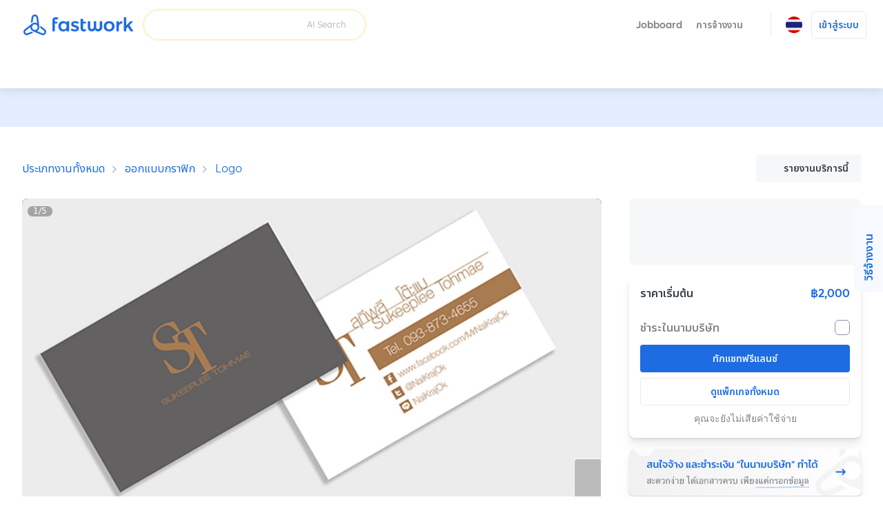

--- FILE ---
content_type: text/html; charset=utf-8
request_url: https://fastwork.co/user/sukeeplee/logo-design-78224890
body_size: 41802
content:
<!DOCTYPE html><html lang="th"><head><script>(function(w,i,g){w[g]=w[g]||[];if(typeof w[g].push=='function')w[g].push(i)})
(window,'GTM-NSN5QC9','google_tags_first_party');</script><script>(function(w,d,s,l){w[l]=w[l]||[];(function(){w[l].push(arguments);})('set', 'developer_id.dYzg1YT', true);
		w[l].push({'gtm.start':new Date().getTime(),event:'gtm.js'});var f=d.getElementsByTagName(s)[0],
		j=d.createElement(s);j.async=true;j.src='/gtm1412/';
		f.parentNode.insertBefore(j,f);
		})(window,document,'script','dataLayer');</script><meta charSet="utf-8" data-next-head=""/><meta name="viewport" content="width=device-width, initial-scale=1.0, minimum-scale=1.0, maximum-scale=1.0, shrink-to-fit=no" data-next-head=""/><title data-next-head="">LOGO Design</title><meta http-equiv="X-UA-Compatible" content="IE=edge" data-next-head=""/><meta name="description" content="Design Logo จากความตั้งใจตามสไตล์คุณ เพื่อให้ธุรกิจของคุณโตไปพร้อมกับเรา 

ขั้นตอนการทำงาน (สำคัญมาก)
1. รายละเอียดของงาน
- ชื่อ ข้อความที่ต้องการ
- กลุ่มลูกค้า (เพื่อออกแบบให้ตรงกลุ่มเป้าหมาย)
- สไตล์ (เรียบ หรู น่ารัก)
- ลักษณะรูปทรง หรือตัวอย่างที่อยากได้ (ร่างคราวๆ มาก็ได้ครับ)
- อื่น ๆ ที่ลูกค้าอยากให้ใส่ในงาน
2. เสนอราคา และออกแบบตามระยะเวลา
3. ส่งแบบงานตัวอย่าง ให้ลูกค้าเลือกแบบพัฒนาต่อ
4. ลูกค้ายืนยันแบบงาน และ Upload งานขึ้นระบบ

งานออกแบบเพิ่มเติม
        - Logo
	- Banner, Advertising
	- Cover Facebook, Profile
	- Business Card

(หากยังไม่มี Idea ทักมาคุยกันก่อนได้ ยินดีให้คำปรึกษาครับๆ)

ขั้นตอนการทำงาน
1. รายละเอียดของงาน - ชื่อ ข้อความที่ต้องการ - กลุ่มลูกค้า (เพื่อออกแบบให้ตรงกลุ่มเป้าหมาย) - สไตล์ (เรียบ หรู น่ารัก) - ลักษณะรูปทรง หรือตัวอย่างที่อยากได้ (ร่างคราวๆ มาก็ได้ครับ) - อื่น ๆ ที่ลูกค้าอยากให้ใส่ในงาน
2. เสนอราคา และออกแบบตามระยะเวลา
3. ส่งแบบงานตัวอย่าง ให้ลูกค้าเลือกแบบพัฒนาต่อ
4. ลูกค้ายืนยันแบบงาน และ Upload งานขึ้นระบบ
5. หากยังไม่มี Idea ทักมาคุยกันก่อนได้ ยินดีให้คำปรึกษาครับ" data-next-head=""/><meta property="og:type" content="website" data-next-head=""/><meta property="og:title" content="LOGO Design" data-next-head=""/><meta property="og:url" content="https://fastwork.co/user/sukeeplee/logo-design-78224890" data-next-head=""/><meta property="og:description" content="Design Logo จากความตั้งใจตามสไตล์คุณ เพื่อให้ธุรกิจของคุณโตไปพร้อมกับเรา 

ขั้นตอนการทำงาน (สำคัญมาก)
1. รายละเอียดของงาน
- ชื่อ ข้อความที่ต้องการ
- กลุ่มลูกค้า (เพื่อออกแบบให้ตรงกลุ่มเป้าหมาย)
- สไตล์ (เรียบ หรู น่ารัก)
- ลักษณะรูปทรง หรือตัวอย่างที่อยากได้ (ร่างคราวๆ มาก็ได้ครับ)
- อื่น ๆ ที่ลูกค้าอยากให้ใส่ในงาน
2. เสนอราคา และออกแบบตามระยะเวลา
3. ส่งแบบงานตัวอย่าง ให้ลูกค้าเลือกแบบพัฒนาต่อ
4. ลูกค้ายืนยันแบบงาน และ Upload งานขึ้นระบบ

งานออกแบบเพิ่มเติม
        - Logo
	- Banner, Advertising
	- Cover Facebook, Profile
	- Business Card

(หากยังไม่มี Idea ทักมาคุยกันก่อนได้ ยินดีให้คำปรึกษาครับๆ)

ขั้นตอนการทำงาน
1. รายละเอียดของงาน - ชื่อ ข้อความที่ต้องการ - กลุ่มลูกค้า (เพื่อออกแบบให้ตรงกลุ่มเป้าหมาย) - สไตล์ (เรียบ หรู น่ารัก) - ลักษณะรูปทรง หรือตัวอย่างที่อยากได้ (ร่างคราวๆ มาก็ได้ครับ) - อื่น ๆ ที่ลูกค้าอยากให้ใส่ในงาน
2. เสนอราคา และออกแบบตามระยะเวลา
3. ส่งแบบงานตัวอย่าง ให้ลูกค้าเลือกแบบพัฒนาต่อ
4. ลูกค้ายืนยันแบบงาน และ Upload งานขึ้นระบบ
5. หากยังไม่มี Idea ทักมาคุยกันก่อนได้ ยินดีให้คำปรึกษาครับ" data-next-head=""/><meta property="og:site_name" content="Fastwork" data-next-head=""/><meta property="og:locale" content="th_TH" data-next-head=""/><meta property="og:image" content="https://cdn-static.fastwork.co/af5e4ab6-11e0-4666-b66e-63810f558db9.jpg" data-next-head=""/><link rel="canonical" href="https://fastwork.co/user/sukeeplee/logo-design-78224890" data-next-head=""/><link rel="preconnect" href="https://fonts.gstatic.com"/><link rel="preconnect" href="https://gateway.fastwork.co"/><link rel="preconnect" href="https://api.fastwork.co"/><link rel="preconnect" href="https://strapi.fastwork.co"/><link rel="preconnect" href="https://firebasestorage.googleapis.com"/><link rel="dns-prefetch" href="https://fonts.gstatic.com"/><link rel="dns-prefetch" href="https://gateway.fastwork.co"/><link rel="dns-prefetch" href="https://api.fastwork.co"/><link rel="dns-prefetch" href="https://strapi.fastwork.co"/><link rel="dns-prefetch" href="https://firebasestorage.googleapis.com"/><link rel="dns-prefetch" href="https://fastwork-public.s3.ap-southeast-1.amazonaws.com"/><link rel="dns-prefetch" href="https://fastwork-data.s3-ap-southeast-1.amazonaws.com"/><link rel="dns-prefetch" href="https://f24luz3xrm-dsn.algolia.net"/><link rel="dns-prefetch" href="https://kit.fontawesome.com"/><link rel="dns-prefetch" href="https://ka-p.fontawesome.com"/><link rel="dns-prefetch" href="https://www.googletagmanager.com"/><link rel="dns-prefetch" href="https://www.google-analytics.com"/><link rel="dns-prefetch" href="https://analytics.google.com"/><link rel="dns-prefetch" href="https://cdn.jsdelivr.net"/><link rel="dns-prefetch" href="https://static.hotjar.com"/><link rel="dns-prefetch" href="https://script.hotjar.com"/><link rel="dns-prefetch" href="https://www.facebook.com"/><link rel="dns-prefetch" href="https://connect.facebook.net"/><link rel="dns-prefetch" href="https://socialplugin.facebook.net"/><link rel="dns-prefetch" href="https://snap.licdn.com"/><link rel="dns-prefetch" href="https://chimpstatic.com"/><link rel="dns-prefetch" href="https://tr.line.me"/><link rel="preload" href="https://cdn.jsdelivr.net/npm/@fastwork/turbine@2.5.5/dist/component.css" as="style"/><link rel="icon" href="/static-v4/favicons/favicon.ico"/><link data-next-font="" rel="preconnect" href="/" crossorigin="anonymous"/><link rel="preload" href="/_next/static/css/4dce66d28a401c08.css" as="style"/><link rel="preload" href="/_next/static/css/f824b370d6ca9ca7.css" as="style"/><link rel="stylesheet" href="https://cdn.jsdelivr.net/npm/@fastwork/turbine@2.5.5/dist/component.css"/><link href="https://fonts.googleapis.com/css2?family=Noto+Sans+Thai:wght@400;600&amp;display=swap" rel="stylesheet"/><link rel="stylesheet" href="/_next/static/css/4dce66d28a401c08.css" data-n-g=""/><link rel="stylesheet" href="/_next/static/css/f824b370d6ca9ca7.css"/><noscript data-n-css=""></noscript><script defer="" noModule="" src="/_next/static/chunks/polyfills-42372ed130431b0a.js"></script><script defer="" src="/_next/static/chunks/6077.d7322f25b716275d.js"></script><script defer="" src="/_next/static/chunks/2475.53fa93e6ae330f84.js"></script><script defer="" src="/_next/static/chunks/6018-b9707f862efe4ba4.js"></script><script defer="" src="/_next/static/chunks/5593.99d42cf939549ea2.js"></script><script defer="" src="/_next/static/chunks/892-7679d30d46bb7cee.js"></script><script defer="" src="/_next/static/chunks/7108.11271aca4a43e7d2.js"></script><script defer="" src="/_next/static/chunks/5535.8a2204463aa7fce4.js"></script><script src="/_next/static/chunks/webpack-5e1f45033bf96775.js" defer=""></script><script src="/_next/static/chunks/framework-58c8f2b553ccbf90.js" defer=""></script><script src="/_next/static/chunks/main-34a30a05f23b147a.js" defer=""></script><script src="/_next/static/chunks/pages/_app-1503e96553a24c63.js" defer=""></script><script src="/_next/static/chunks/pages/user/%5Busername%5D/%5BproductSlug%5D-3fb2c3e1cfc7d2d2.js" defer=""></script><script src="/_next/static/gDvIE9tld0BIKb2-_NrWb/_buildManifest.js" defer=""></script><script src="/_next/static/gDvIE9tld0BIKb2-_NrWb/_ssgManifest.js" defer=""></script></head><body><link rel="preload" as="image" href="https://storage.googleapis.com/fastwork-asset/web/images/logo/fastwork/v2/default.svg"/><link rel="preload" as="image" href="/static-v4/images/icons/language/th.svg"/><link rel="preload" as="image" href="/static-v4/images/icons/language/en.svg"/><link rel="preload" as="image" href="https://storage.googleapis.com/fastwork-static/0ef45b07-c048-4310-a875-ab281244a6bc.jpg"/><link rel="preload" as="image" href="https://storage.googleapis.com/fastwork-static/ed4f2d04-91b9-47f2-b875-87ed45672bbb.jpg"/><link rel="preload" as="image" href="https://storage.googleapis.com/fastwork-static/96020581-58db-41c3-a886-4c573a284611.jpg"/><link rel="preload" as="image" href="https://storage.googleapis.com/fastwork-static/1f8cae4d-048c-4e09-ac9c-679b678b9bd8.jpg"/><link rel="preload" as="image" href="https://storage.googleapis.com/fastwork-static/691df2d5-8c0c-4c18-9642-4234fd226597.jpg"/><link rel="preload" as="image" href="/static-v4/images/layout/footer/th.svg"/><link rel="preload" as="image" href="/static-v4/images/layout/footer/id.svg"/><link rel="preload" as="image" href="/static-v4/images/layout/footer/vn.svg"/><div id="__next"><script id="structured-data-script_product-detail" type="application/ld+json">{"@context":"https://schema.org/","@type":"Product","@id":"https://fastwork.co","name":"LOGO Design","image":"https://storage.googleapis.com/fastwork-static/af5e4ab6-11e0-4666-b66e-63810f558db9.jpg","description":"Design Logo จากความตั้งใจตามสไตล์คุณ เพื่อให้ธุรกิจของคุณโตไปพร้อมกับเรา \n\nขั้นตอนการทำงาน (สำคัญมาก)\n1. รายละเอียดของงาน\n- ชื่อ ข้อความที่ต้องการ\n- กลุ่มลูกค้า (เพื่อออกแบบให้ตรงกลุ่มเป้าหมาย)\n- สไตล์ (เรียบ หรู น่ารัก)\n- ลักษณะรูปทรง หรือตัวอย่างที่อยากได้ (ร่างคราวๆ มาก็ได้ครับ)\n- อื่น ๆ ที่ลูกค้าอยากให้ใส่ในงาน\n2. เสนอราคา และออกแบบตามระยะเวลา\n3. ส่งแบบงานตัวอย่าง ให้ลูกค้าเลือกแบบพัฒนาต่อ\n4. ลูกค้ายืนยันแบบงาน และ Upload งานขึ้นระบบ\n\nงานออกแบบเพิ่มเติม\n        - Logo\n\t- Banner, Advertising\n\t- Cover Facebook, Profile\n\t- Business Card\n\n(หากยังไม่มี Idea ทักมาคุยกันก่อนได้ ยินดีให้คำปรึกษาครับๆ)\n\nขั้นตอนการทำงาน\n1. รายละเอียดของงาน - ชื่อ ข้อความที่ต้องการ - กลุ่มลูกค้า (เพื่อออกแบบให้ตรงกลุ่มเป้าหมาย) - สไตล์ (เรียบ หรู น่ารัก) - ลักษณะรูปทรง หรือตัวอย่างที่อยากได้ (ร่างคราวๆ มาก็ได้ครับ) - อื่น ๆ ที่ลูกค้าอยากให้ใส่ในงาน\n2. เสนอราคา และออกแบบตามระยะเวลา\n3. ส่งแบบงานตัวอย่าง ให้ลูกค้าเลือกแบบพัฒนาต่อ\n4. ลูกค้ายืนยันแบบงาน และ Upload งานขึ้นระบบ\n5. หากยังไม่มี Idea ทักมาคุยกันก่อนได้ ยินดีให้คำปรึกษาครับ","aggregateRating":null,"brand":{"@type":"Thing"},"offers":{"@type":"Offer","priceCurrency":"THB","price":"2000","url":"https://fastwork.co/user/sukeeplee/logo-design-78224890","availability":"https://schema.org/InStock","seller":{"@type":"Person"}}}</script><div class="layout-default"><header><nav class="navigation-bar"><div class="lo-grid-span-horizontal _gg-4px"><a class="logo u-align-middle" data-selenium="navigation-bar.link.logo" href="/"><img src="https://storage.googleapis.com/fastwork-asset/web/images/logo/fastwork/v2/default.svg" alt="Fastwork" height="46"/></a><div class="Search_search-container__JueWb Search_-expanded__oMuHj _dp-f _alit-ct" style="width:clamp(280px, 320px, 320px)"><div class="SearchFreelance_search-helper__tJ60Q _w-100pct notranslate" style="z-index:0"><div class="SearchFreelance_input-animation-container__tTF9X SearchFreelance_-active__Ze8ln" style="--feature-ai-search:active;--input-container-width:100%"><div class="SearchFreelance_border-blur__Uv65P"><div class="SearchFreelance_border-animation-container__EyenL"><div class="SearchFreelance_border-animation__VTYCP"></div><div class="SearchFreelance_input-container__DhLnd" style="width:calc(var(--input-container-width) - 2px)"><div class="SearchFreelance_icon-container__8bpiw"></div><div class="SearchFreelance_input-wrapper__NiQtr"><div class="trb-field is-fluid"><div class="trb-input"><input placeholder="" class="SearchFreelance_input__IasXv _pdl-2px" value=""/></div></div><div class="SearchFreelance_placeholder-typist__khO5l"><div class="Typist SearchFreelance_typist__YLADg"></div></div></div><span class="_wsp-nw _cl-text-default-300 _fs-200 _fw-400 _mg-at">AI Search</span><button disabled="" class="trb-button SearchFreelance_clear-button__iVKx8 is-size-small is-variant-ghost"><span><i class="fa-light fa-xmark _fs-200 _cl-text-default-100 _bgcl-neutral-200 _bdrd-4px" style="width:18px;padding-top:3px;padding-bottom:3px"></i></span></button><button disabled="" class="trb-button SearchFreelance_search-button__azaPB is-size-small is-variant-ghost"><span><i class="fa-regular fa-magnifying-glass _fs-400"></i></span></button></div></div></div></div><div class="SearchFreelance_helper-container__1Wl9S notranslate SearchFreelance_--variant-popup__Ntqvt"></div></div></div></div><div class="lo-grid-span-horizontal _gg-0px"><ul class="menu-container"><li class="menu-text menu-text-th"><a href="https://jobboard.fastwork.co" target="_blank" rel="noopener noreferrer" class="_fw-600" data-selenium="navigation-bar.link.jobboard"><button class="trb-button is-variant-ghost"><span>Jobboard</span></button></a></li><li class="menu-text menu-text-th" role="button"><button class="trb-button is-variant-ghost"><span>การจ้างงาน</span><span class="end-icon"><i class="fa-regular fa-chevron-down _fs-200"></i></span></button><div class="MegaMenu_mega-menu__VLegI"><div class="lo-container-desktop"><div class="_dp-f"><div class="MegaMenu_menu-list__7mX_0"><div class="MegaMenu_menu-group__liJOT"><div class="_dp-f _alit-bl _g-8px _mgbt-8px"><div style="width:16px;height:16px;display:inline-flex;align-items:center;justify-content:center;cursor:pointer"><i class="fa-regular fa-stars"></i></div><span class="_fw-600 _fs-300 _cl-text-default-200">การจ้างงาน</span></div><div class="MegaMenu_menu-items__tnMxF"><a href="/popular-subcat?source=web_marketplace_top-nav-bar_mega-menu" target="_blank" rel="noopener noreferrer" class="MegaMenu_menu-item__Am4H1 _dp-f _g-24px _alit-ct MegaMenu_-active__0oYXz"><img alt="เลือกดูฟรีแลนซ์ที่ต้องการ และแชทได้ทันที" loading="lazy" width="36" height="36" decoding="async" data-nimg="1" style="color:transparent" src="/static-v4/images/mega-menu/icon/search.svg"/><div class="_dp-f _fdrt-cl _g-4px _jtfct-spar _f-1"><span class="MegaMenu_title__VaGWN">ค้นหา และจ้างด้วยตัวเอง<!-- --> </span><span class="_fw-400 _fs-200 _ffml-primary _cl-text-default-200">เลือกดูฟรีแลนซ์ที่ต้องการ และแชทได้ทันที</span></div><div style="width:16px;height:16px;display:inline-flex;align-items:center;justify-content:center;cursor:pointer"><i class="fa-regular fa-chevron-right MegaMenu_arrow-icon__HaFpy"></i></div></a><a href="https://jobboard.fastwork.co?source=web_marketplace_top-nav-bar_mega-menu" target="_blank" rel="noopener noreferrer" class="MegaMenu_menu-item__Am4H1 _dp-f _g-24px _alit-ct"><img alt="โพสต์ และรอฟรีแลนซ์มาเสนองานได้เลย" loading="lazy" width="36" height="36" decoding="async" data-nimg="1" style="color:transparent" src="/static-v4/images/mega-menu/icon/job-board.svg"/><div class="_dp-f _fdrt-cl _g-4px _jtfct-spar _f-1"><span class="MegaMenu_title__VaGWN">โพสต์หาผ่าน Jobboard<!-- --> </span><span class="_fw-400 _fs-200 _ffml-primary _cl-text-default-200">โพสต์ และรอฟรีแลนซ์มาเสนองานได้เลย</span></div><div style="width:16px;height:16px;display:inline-flex;align-items:center;justify-content:center;cursor:pointer"><i class="fa-regular fa-chevron-right MegaMenu_arrow-icon__HaFpy"></i></div></a><a href="https://lin.ee/RHDllL4?source=web_marketplace_top-nav-bar_mega-menu" target="_blank" rel="noopener noreferrer" class="MegaMenu_menu-item__Am4H1 _dp-f _g-24px _alit-ct"><img alt="บริการ Chat to hire หรือผู้ช่วยค้นหาฟรีแลนซ์" loading="lazy" width="36" height="36" decoding="async" data-nimg="1" style="color:transparent" src="/static-v4/images/mega-menu/icon/chat-to-hire.svg"/><div class="_dp-f _fdrt-cl _g-4px _jtfct-spar _f-1"><span class="MegaMenu_title__VaGWN">ผู้ช่วยค้นหาฟรีแลนซ์ แค่แอดไลน์<!-- --> </span><span class="_fw-400 _fs-200 _ffml-primary _cl-text-default-200">บริการ Chat to hire หรือผู้ช่วยค้นหาฟรีแลนซ์</span></div><div style="width:16px;height:16px;display:inline-flex;align-items:center;justify-content:center;cursor:pointer"><i class="fa-regular fa-chevron-right MegaMenu_arrow-icon__HaFpy"></i></div></a></div></div><div class="MegaMenu_menu-group__liJOT"><div class="_dp-f _alit-bl _g-8px _mgbt-8px"><div style="width:16px;height:16px;display:inline-flex;align-items:center;justify-content:center;cursor:pointer"><i class="fa-regular fa-building"></i></div><span class="_fw-600 _fs-300 _cl-text-default-200">สำหรับลูกค้าบริษัท</span></div><div class="MegaMenu_menu-items__tnMxF"><a href="/account-setting/company-info?source=web_marketplace_top-nav-bar_mega-menu" target="_blank" rel="noopener noreferrer" class="MegaMenu_menu-item__Am4H1 _dp-f _g-24px _alit-ct"><img alt="เข้าสู่ระบบ ระบุข้อมูล แจ้งฟรีแลนซ์ได้ทันที!" loading="lazy" width="36" height="36" decoding="async" data-nimg="1" style="color:transparent" src="/static-v4/images/mega-menu/icon/company.svg"/><div class="_dp-f _fdrt-cl _g-4px _jtfct-spar _f-1"><span class="MegaMenu_title__VaGWN">จ้างในนามบริษัท พร้อมออกเอกสาร<!-- --> </span><span class="_fw-400 _fs-200 _ffml-primary _cl-text-default-200">เข้าสู่ระบบ ระบุข้อมูล แจ้งฟรีแลนซ์ได้ทันที!</span></div><div style="width:16px;height:16px;display:inline-flex;align-items:center;justify-content:center;cursor:pointer"><i class="fa-regular fa-chevron-right MegaMenu_arrow-icon__HaFpy"></i></div></a><a href="https://business.fastwork.co?source=web_marketplace_top-nav-bar_mega-menu" target="_blank" rel="noopener noreferrer" class="MegaMenu_menu-item__Am4H1 _dp-f _g-24px _alit-ct"><img alt="ผู้ช่วยในการค้นหา และประสานงานกับฟรีแลนซ์จนจบงาน" loading="lazy" width="36" height="36" decoding="async" data-nimg="1" style="color:transparent" src="/static-v4/images/mega-menu/icon/business.svg"/><div class="_dp-f _fdrt-cl _g-4px _jtfct-spar _f-1"><span class="MegaMenu_title__VaGWN">บริการจัดหาฟรีแลนซ์เพื่อธุรกิจ
(fastwork for business)<!-- --> </span><span class="_fw-400 _fs-200 _ffml-primary _cl-text-default-200">ผู้ช่วยในการค้นหา และประสานงานกับฟรีแลนซ์จนจบงาน</span></div><div style="width:16px;height:16px;display:inline-flex;align-items:center;justify-content:center;cursor:pointer"><i class="fa-regular fa-chevron-right MegaMenu_arrow-icon__HaFpy"></i></div></a></div></div></div><div><hr class="_bgcl-neutral-200 _dp-ilb  _mgh-32px _w-1px _h-100pct"/></div><div class="MegaMenu_menu-info__j4kzA"><span class="_fw-600 _fs-400 _cl-primary-500">เลือกดูฟรีแลนซ์ที่ต้องการ และแชทได้ทันที</span><p class="_fs-300 _ffml-primary _cl-text-default-200 _mgt-12px _wsp-pl">ค้นหาฟรีแลนซ์ตามหมวดหมู่ ดูผลงาน รีวิว และแชทเพื่อจ้างฟรีแลนซ์ด้วยตัวเอง</p><div class="MegaMenu_popular-subcategory-container__XeWeo"><span class="_fw-600 _fs-300">งานยอดนิยม</span><div class="MegaMenu_items__KhwAI"></div></div></div><div class="MegaMenu_menu-image__9mMBt"><img alt="เลือกดูฟรีแลนซ์ที่ต้องการ และแชทได้ทันที" loading="lazy" width="395" height="238" decoding="async" data-nimg="1" style="color:transparent" srcSet="/_next/image?url=%2Fstatic-v4%2Fimages%2Fmega-menu%2Fbanner%2Fsearch-th.jpg&amp;w=640&amp;q=100 1x, /_next/image?url=%2Fstatic-v4%2Fimages%2Fmega-menu%2Fbanner%2Fsearch-th.jpg&amp;w=828&amp;q=100 2x" src="/_next/image?url=%2Fstatic-v4%2Fimages%2Fmega-menu%2Fbanner%2Fsearch-th.jpg&amp;w=828&amp;q=100"/></div></div></div></div></li><li><div class="_dp-f _alit-ct _pdh-8px" style="height:var(--navigation-bar-height)"><div class="_w-1px _bgcl-neutral-200" style="height:50%"></div></div></li><li><div><div class="menu-icon" data-selenium="navigation-bar.button.language"><img src="/static-v4/images/icons/language/th.svg" alt="ภาษาไทย" width="24" height="24"/></div><div class="tb-popup popup-panel-system-notification-position"><div class="panel-language"><ul class="menu-container notranslate"><li><div data-selenium="language-panel.link.th-TH" class="menu"><img src="/static-v4/images/icons/language/th.svg" alt="ภาษาไทย" width="26" height="26" class="slot-image selected"/><div class="slot-text _dp-f _fdrt-cl _g-4px"><div class="_als-fst">ภาษาไทย</div></div></div></li><li><div data-selenium="language-panel.link.en-US" class="menu"><img src="/static-v4/images/icons/language/en.svg" alt="English" width="26" height="26" class="slot-image false"/><div class="slot-text _dp-f _fdrt-cl _g-4px"><div class="_als-fst">English</div><span class="_als-fst _fw-400 _fs-100 _cl-text-default-300 _ffml-primary">Translated by Google</span></div></div></li></ul></div></div></div></li><li class="_ptev-n"><a id="login-link" rel="noopener noreferrer" data-selenium="navigation-bar.link.signin" href="https://auth2.fastwork.co/oauth/authorize?response_type=code&amp;client_id=be5eedd3-5e8b-42a5-a927-0f1a01c290e9&amp;callback_url=&amp;username=sukeeplee&amp;productSlug=logo-design-78224890"><div class="menu-text menu-text-th"><button class="trb-button is-variant-white"><span>เข้าสู่ระบบ</span></button></div></a></li></ul></div></nav><div class="u-raised-2"><div class="category-bar-container"><nav class="category-bar" style="transform:translateX(0px)"><div class="items"></div></nav></div></div></header><main><section class="lo-desktop-responsive-container _bgcl-primary-100 _jtfit-ct" style="height:56px"></section><div class="lo-container-desktop"><div class="product-detail product-detail-layout _pdv-40px"><div class="breadcrumb _dp-f _jtfct-spbtw"><div class="section-breadcrumb u-halign-split u-valign-center"><ul class="tb-breadcrumb _ovf-hd _wsp-nw _tovf-els _fw-w"><li><a data-selenium="breadcrumb.link.item" class="tb-link -primary _fs-200 _fs-400-sm" data-name="ประเภทงานทั้งหมด" href="/categories">ประเภทงานทั้งหมด</a></li><li><a data-selenium="breadcrumb.link.item" class="tb-link -primary _fs-200 _fs-400-sm" data-name="ออกแบบกราฟิก" href="/design-graphic">ออกแบบกราฟิก</a></li><li><a data-selenium="breadcrumb.link.item" class="tb-link -primary _fs-200 _fs-400-sm" data-name="Logo" href="/logo-design?source=breadcrumb-section">Logo</a></li></ul></div><div class="_dp-f _jtfct-fe"><button data-selenium="product-detail.button.report-product" class="trb-button is-variant-tertiary"><span class="start-icon"><i class="fa-light fa-flag"></i></span><span>รายงานบริการนี้</span></button></div></div><div class="top lo-12 _gg-32px"><div><div class="product-detail-gallery"><div class="gallery-layout" style="height:482px"><div class="cover"><div class="Carousel_slider-container__VpL6G" style="--item-padding:0px;--item-padding-bottom:0px"><div class="slick-slider slick-initialized" dir="ltr"><div class="slick-list"><div class="slick-track" style="width:600%;left:0%"><div data-index="0" class="slick-slide slick-active slick-current" tabindex="-1" aria-hidden="false" style="outline:none;width:16.666666666666668%"><div><div tabindex="-1" style="width:100%;display:inline-block"><div class="_pst-rlt _bdrd-8px _ovf-hd" style="background:black" data-selenium="product-detail.image.work-sample"><img src="https://storage.googleapis.com/fastwork-static/0ef45b07-c048-4310-a875-ab281244a6bc.jpg" alt="Logo - LOGO Design - 1" width="100%" draggable="false" style="aspect-ratio:16 / 9" class="_ojf-ct _ojpst-ct"/></div></div></div></div><div data-index="1" class="slick-slide" tabindex="-1" aria-hidden="true" style="outline:none;width:16.666666666666668%"><div><div tabindex="-1" style="width:100%;display:inline-block"><div class="_pst-rlt _bdrd-8px _ovf-hd" style="background:black" data-selenium="product-detail.image.work-sample"><img src="https://storage.googleapis.com/fastwork-static/0ef45b07-c048-4310-a875-ab281244a6bc.jpg" alt="Logo - LOGO Design - 2" width="100%" draggable="false" style="aspect-ratio:16 / 9" class="_ojf-ct _ojpst-ct" decoding="async" loading="lazy"/></div></div></div></div><div data-index="2" class="slick-slide" tabindex="-1" aria-hidden="true" style="outline:none;width:16.666666666666668%"><div><div tabindex="-1" style="width:100%;display:inline-block"><div class="_pst-rlt _bdrd-8px _ovf-hd" style="background:black" data-selenium="product-detail.image.work-sample"><img src="https://storage.googleapis.com/fastwork-static/ed4f2d04-91b9-47f2-b875-87ed45672bbb.jpg" alt="Logo - LOGO Design - 3" width="100%" draggable="false" style="aspect-ratio:16 / 9" class="_ojf-ct _ojpst-ct" decoding="async" loading="lazy"/></div></div></div></div><div data-index="3" class="slick-slide" tabindex="-1" aria-hidden="true" style="outline:none;width:16.666666666666668%"><div><div tabindex="-1" style="width:100%;display:inline-block"><div class="_pst-rlt _bdrd-8px _ovf-hd" style="background:black" data-selenium="product-detail.image.work-sample"><img src="https://storage.googleapis.com/fastwork-static/96020581-58db-41c3-a886-4c573a284611.jpg" alt="Logo - LOGO Design - 4" width="100%" draggable="false" style="aspect-ratio:16 / 9" class="_ojf-ct _ojpst-ct" decoding="async" loading="lazy"/></div></div></div></div><div data-index="4" class="slick-slide" tabindex="-1" aria-hidden="true" style="outline:none;width:16.666666666666668%"><div><div tabindex="-1" style="width:100%;display:inline-block"><div class="_pst-rlt _bdrd-8px _ovf-hd" style="background:black" data-selenium="product-detail.image.work-sample"><img src="https://storage.googleapis.com/fastwork-static/1f8cae4d-048c-4e09-ac9c-679b678b9bd8.jpg" alt="Logo - LOGO Design - 5" width="100%" draggable="false" style="aspect-ratio:16 / 9" class="_ojf-ct _ojpst-ct" decoding="async" loading="lazy"/></div></div></div></div><div data-index="5" class="slick-slide" tabindex="-1" aria-hidden="true" style="outline:none;width:16.666666666666668%"><div><div tabindex="-1" style="width:100%;display:inline-block"><div class="_pst-rlt _bdrd-8px _ovf-hd" style="background:black" data-selenium="product-detail.image.work-sample"><img src="https://storage.googleapis.com/fastwork-static/691df2d5-8c0c-4c18-9642-4234fd226597.jpg" alt="Logo - LOGO Design - 6" width="100%" draggable="false" style="aspect-ratio:16 / 9" class="_ojf-ct _ojpst-ct" decoding="async" loading="lazy"/></div></div></div></div></div></div><button type="button" class="next-button outline --large" data-role="none"><i class="fa-regular fa-chevron-right"></i></button></div></div><div class="carousel-info"><div class="page">1<!-- -->/<!-- -->5</div></div></div></div></div><div class="product-detail-sub-gallery _mgt-8px"><div class="gallery-layout"><div class="cover"><div class="Carousel_slider-container__VpL6G Carousel_--is-fluid__ojgge" style="--item-padding:4px;--item-padding-bottom:4px"><div class="slick-slider slick-initialized" dir="ltr"><div class="slick-list"><div class="slick-track" style="width:120%;left:0%"><div data-index="0" class="slick-slide slick-active slick-current" tabindex="-1" aria-hidden="false" style="outline:none;width:16.666666666666668%"><div><div tabindex="-1" style="width:100%;display:inline-block"><div class="_pst-rlt _bdrd-8px _ovf-hd" style="background:black;height:92px" data-selenium="product-detail.image.work-sample"><img src="https://storage.googleapis.com/fastwork-static/0ef45b07-c048-4310-a875-ab281244a6bc.jpg" alt="Logo - LOGO Design - 1" width="100%" draggable="false" style="aspect-ratio:16 / 9" class="_ojf-ct _ojpst-ct"/></div></div></div></div><div data-index="1" class="slick-slide slick-active" tabindex="-1" aria-hidden="false" style="outline:none;width:16.666666666666668%"><div><div tabindex="-1" style="width:100%;display:inline-block"><div class="_pst-rlt _bdrd-8px _ovf-hd" style="background:black;height:92px" data-selenium="product-detail.image.work-sample"><img src="https://storage.googleapis.com/fastwork-static/0ef45b07-c048-4310-a875-ab281244a6bc.jpg" alt="Logo - LOGO Design - 2" width="100%" draggable="false" style="aspect-ratio:16 / 9" class="_ojf-ct _ojpst-ct"/></div></div></div></div><div data-index="2" class="slick-slide slick-active" tabindex="-1" aria-hidden="false" style="outline:none;width:16.666666666666668%"><div><div tabindex="-1" style="width:100%;display:inline-block"><div class="_pst-rlt _bdrd-8px _ovf-hd" style="background:black;height:92px" data-selenium="product-detail.image.work-sample"><img src="https://storage.googleapis.com/fastwork-static/ed4f2d04-91b9-47f2-b875-87ed45672bbb.jpg" alt="Logo - LOGO Design - 3" width="100%" draggable="false" style="aspect-ratio:16 / 9" class="_ojf-ct _ojpst-ct"/></div></div></div></div><div data-index="3" class="slick-slide slick-active" tabindex="-1" aria-hidden="false" style="outline:none;width:16.666666666666668%"><div><div tabindex="-1" style="width:100%;display:inline-block"><div class="_pst-rlt _bdrd-8px _ovf-hd" style="background:black;height:92px" data-selenium="product-detail.image.work-sample"><img src="https://storage.googleapis.com/fastwork-static/96020581-58db-41c3-a886-4c573a284611.jpg" alt="Logo - LOGO Design - 4" width="100%" draggable="false" style="aspect-ratio:16 / 9" class="_ojf-ct _ojpst-ct"/></div></div></div></div><div data-index="4" class="slick-slide slick-active" tabindex="-1" aria-hidden="false" style="outline:none;width:16.666666666666668%"><div><div tabindex="-1" style="width:100%;display:inline-block"><div class="_pst-rlt _bdrd-8px _ovf-hd" style="background:black;height:92px" data-selenium="product-detail.image.work-sample"><img src="https://storage.googleapis.com/fastwork-static/1f8cae4d-048c-4e09-ac9c-679b678b9bd8.jpg" alt="Logo - LOGO Design - 5" width="100%" draggable="false" style="aspect-ratio:16 / 9" class="_ojf-ct _ojpst-ct"/></div></div></div></div><div data-index="5" class="slick-slide" tabindex="-1" aria-hidden="true" style="outline:none;width:16.666666666666668%"><div><div tabindex="-1" style="width:100%;display:inline-block"><div class="_pst-rlt _bdrd-8px _ovf-hd" style="background:black;height:92px" data-selenium="product-detail.image.work-sample"><img src="https://storage.googleapis.com/fastwork-static/691df2d5-8c0c-4c18-9642-4234fd226597.jpg" alt="Logo - LOGO Design - 6" width="100%" draggable="false" style="aspect-ratio:16 / 9" class="_ojf-ct _ojpst-ct"/></div></div></div></div></div></div><button type="button" class="next-button outline --small" data-role="none"><i class="fa-regular fa-chevron-right"></i></button></div></div></div></div></div></div></div><div class="content lo-12 _gg-40px _pst-rlt"><div class="lo-12 _gg-24px"><div class="product-detail-navigation"><div class="trb-tab-menu is-variant-underline"><button class="tab-button is-active" data-selenium="product-detail.tab.overall">ภาพรวม</button><button class="tab-button" data-selenium="product-detail.tab.package">แพ็กเกจ</button><button class="tab-button" data-selenium="product-detail.tab.profile">ฟรีแลนซ์</button><button class="tab-button" data-selenium="product-detail.tab.review">รีวิว</button></div></div><div id="overall" class="_pst-asl" style="top:2px"></div><div class="product-title_container"><h1 class="_cl-primary-500 _fs-700">LOGO Design</h1><div class="product-decor _mgt-12px _fs-400 --empty-badge"><div class="_dp-f _alit-ct"><i class="fas fa-star" style="color:var(--color-fastwork-star)"></i><span class="_mgl-4px">0.0</span></div></div></div><hr class="_bgcl-neutral-200 _dp-ilb  _h-1px _w-100pct"/><p class="_wsp-pw _wb-bw">Design Logo จากความตั้งใจตามสไตล์คุณ เพื่อให้ธุรกิจของคุณโตไปพร้อมกับเรา 

ขั้นตอนการทำงาน (สำคัญมาก)
1. รายละเอียดของงาน
- ชื่อ ข้อความที่ต้องการ
- กลุ่มลูกค้า (เพื่อออกแบบให้ตรงกลุ่มเป้าหมาย)
- สไตล์ (เรียบ หรู น่ารัก)
- ลักษณะรูปทรง หรือตัวอย่างที่อยากได้ (ร่างคราวๆ มาก็ได้ครับ)
- อื่น ๆ ที่ลูกค้าอยากให้ใส่ในงาน
2. เสนอราคา และออกแบบตามระยะเวลา
3. ส่งแบบงานตัวอย่าง ให้ลูกค้าเลือกแบบพัฒนาต่อ
4. ลูกค้ายืนยันแบบงาน และ Upload งานขึ้นระบบ

งานออกแบบเพิ่มเติม
        - Logo
	- Banner, Advertising
	- Cover Facebook, Profile
	- Business Card

(หากยังไม่มี Idea ทักมาคุยกันก่อนได้ ยินดีให้คำปรึกษาครับๆ)

ขั้นตอนการทำงาน
1. รายละเอียดของงาน - ชื่อ ข้อความที่ต้องการ - กลุ่มลูกค้า (เพื่อออกแบบให้ตรงกลุ่มเป้าหมาย) - สไตล์ (เรียบ หรู น่ารัก) - ลักษณะรูปทรง หรือตัวอย่างที่อยากได้ (ร่างคราวๆ มาก็ได้ครับ) - อื่น ๆ ที่ลูกค้าอยากให้ใส่ในงาน
2. เสนอราคา และออกแบบตามระยะเวลา
3. ส่งแบบงานตัวอย่าง ให้ลูกค้าเลือกแบบพัฒนาต่อ
4. ลูกค้ายืนยันแบบงาน และ Upload งานขึ้นระบบ
5. หากยังไม่มี Idea ทักมาคุยกันก่อนได้ ยินดีให้คำปรึกษาครับ</p></div><div class="lo-12 _gg-24px _pst-rlt"><div id="package" class="_pst-asl" style="top:-64px"></div><div class="_dp-f _alit-ct _jtfct-spbtw"><h2 class="_cl-primary-500 _fs-600">แพ็กเกจ: 1 แพ็กเกจ</h2><button class="trb-button is-variant-secondary"><span class="start-icon"><i class="fa fa-expand-alt _fs-300"></i></span><span>ขยายตาราง</span></button></div><div class="package-table _wsp-pw with-border"><div class="grid-cell is-first-col"><h5>แพ็กเกจ</h5></div><div class="grid-cell"><h3 class="_cl-primary-500 _tal-ct _fs-500">ชุดโลโก้เริ่มต้น</h3></div><div class="grid-cell"></div><div class="grid-cell _pdt-0px"><div class="_cl-text-default-200">ออกแบบโลโก้ 3 แบบ พร้อมไฟล์ต้นฉบับ AI, PNG, JPG</div></div><div class="grid-cell is-first-col is-even"><strong>ระยะเวลาในการทำงาน</strong></div><div class="grid-cell is-even"><strong>3<!-- --> <!-- -->วัน</strong></div><div class="grid-cell is-first-col"><strong>จำนวนการปรับแก้ชิ้นงาน</strong></div><div class="grid-cell"><strong>3 ครั้ง</strong></div><div class="grid-cell is-first-col is-even">ออกแบบตรายาง</div><div class="grid-cell is-even"><i class="far fa-check _cl-primary-500 _fs-600"></i></div><div class="grid-cell is-first-col">ไฟล์งานต้นฉบับ</div><div class="grid-cell"><i class="far fa-check _cl-primary-500 _fs-600"></i></div><div class="grid-cell is-first-col is-even">ซื้อรูปภาพลิขสิทธิ์</div><div class="grid-cell is-even"><i class="far fa-check _cl-primary-500 _fs-600"></i></div><div class="grid-cell is-first-col">ไฟล์ความละเอียดสูงสำหรับงานพิมพ์ 300dpi</div><div class="grid-cell"><i class="far fa-check _cl-primary-500 _fs-600"></i></div><div class="grid-cell is-first-col _fs-600 _ffml-secondary"><strong>ราคา</strong></div><div class="grid-cell"><div class="price"><h6 class="_cl-primary-500 _tal-ct">฿2,000</h6><div class="trb-radio"><input id="pack-container--ชุดโลโก้เริ่มต้น" class="_ffml-secondary" data-selenium="product-detail.button.radio-button-1" type="radio" name="package" checked="" value="0"/><label for="pack-container--ชุดโลโก้เริ่มต้น">เลือกแพ็กเกจ</label></div></div></div><div id="package-table-turnstile-widget"></div><div class="corporate"><div><div class="trb-checkbox"><input id="package-table-company-payment" class="_ffml-secondary" data-selenium="product-detail.checkbox.corporate-payment-table" type="checkbox"/><label for="package-table-company-payment">สนใจจ้างในนามบริษัท</label></div></div><button data-selenium="product-detail.button.select-package-table-package" class="trb-button _mgl-at"><span>ทักแชทฟรีแลนซ์</span></button></div></div></div><div class="_bdrd-8px _ovf-hd _bsd-200"><a href="/account-setting/company-info?source=web_product-detail_company-profile_table-banner" target="_blank" rel="noopener noreferrer"><div class="_pst-rlt" style="aspect-ratio:8 / 1;position:relative;height:100px;width:100%"><img alt="company profile hiring" loading="lazy" decoding="async" data-nimg="fill" style="position:absolute;height:100%;width:100%;left:0;top:0;right:0;bottom:0;object-fit:cover;color:transparent" src="/static-v4/images/product/company-hiring-full-th.svg"/></div></a></div><div class="lo-12 _gg-24px _pst-rlt"><div id="profile" class="_pst-asl" style="top:-64px"></div><div class="_dp-f _alit-ct _jtfct-spbtw"><div class="_cl-primary-500 _fs-600 _ffml-secondary _fw-600">ฟรีแลนซ์</div></div><div class="product-detail-freelance-info"><div class="freelance-info"><div class="_pst-rlt _mgr-12px _mgr-24px-sm"><a href="/user/sukeeplee" target="_blank" rel="noopener noreferrer"><div class="_pst-rlt avatar-container" style="aspect-ratio:1 / 1;height:88px"><img alt="sukeeplee" draggable="false" loading="lazy" decoding="async" data-nimg="fill" style="position:absolute;height:100%;width:100%;left:0;top:0;right:0;bottom:0;object-fit:cover;color:transparent" src="https://storage.googleapis.com/fastwork-static/fd4d0bc9-41c0-41a2-9ac8-978221733160.jpg"/></div></a></div><div class="_f-1 _dp-f _gg-16px"><div class="lo-12 _f-1"><a href="/user/sukeeplee" target="_blank" rel="noopener noreferrer" class="_dp-f _alit-ct"><strong class="_ffml-secondary _fs-600">sukeeplee</strong></a><p class="_mgt-8px _fs-300 _cl-text-default-200 _dp-n _dp-b-md">ทำงานเป็นคนดูแลและออกแบบเว็บไซต์มหาวิทยาลัยหาดใหญ่</p></div><div class="_pdl-32px-md"><a href="/user/sukeeplee" target="_blank" rel="noopener noreferrer" data-selenium="product-detail.button.view-profile"><button class="trb-button is-variant-secondary"><span><i class="far fa-arrow-up-right-from-square _mgr-4px chat-icon"></i>ดูโปรไฟล์</span></button></a></div></div></div><p class="_fs-300 _cl-text-default-200 _pdh-16px _mgbt-12px _dp-n-md _dp-b">ทำงานเป็นคนดูแลและออกแบบเว็บไซต์มหาวิทยาลัยหาดใหญ่</p><div class="_pdh-24px-md _pdh-12px _pdt-0px"><div class="product-stats lo-3 _gg-12px"><div class="_dp-f _fdrt-cl _fdrt-r-md _alit-ct _gg-12px-md _gg-4px"><i class="fal fa-handshake _fs-700-md _fs-400 _opct-70"></i><div><div class="_fs-300 _tal-l-md _tal-ct">งานสำเร็จ</div><div class="_fs-400 _cl-primary-500 _mgt-8px-md _mgt-4px _fw-600 _tal-l-md _tal-ct _ffml-secondary">-<!-- --> </div></div></div><div class="_dp-f _fdrt-cl _fdrt-r-md _alit-ct _gg-12px-md _gg-4px"><i class="fal fa-cart-shopping _fs-700-md _fs-400 _opct-70"></i><div><div class="_fs-300 _tal-l-md _tal-ct">ขายได้</div><div class="_fs-400 _cl-primary-500 _mgt-8px-md _mgt-4px _fw-600 _tal-l-md _tal-ct _ffml-secondary">-<!-- --> </div></div></div><div class="_dp-f _fdrt-cl _fdrt-r-md _alit-ct _gg-12px-md _gg-4px"><i class="fal fa-repeat _fs-700-md _fs-400 _opct-70"></i><div><div class="_fs-300 _tal-l-md _tal-ct">จ้างซ้ำ</div><div class="_fs-400 _cl-primary-500 _mgt-8px-md _mgt-4px _fw-600 _tal-l-md _tal-ct _ffml-secondary">-</div></div></div><div class="_dp-f _fdrt-cl _fdrt-r-md _alit-ct _gg-12px-md _gg-4px"><i class="fal fa-message-lines _fs-700-md _fs-400 _opct-70"></i><div><div class="_fs-300 _tal-l-md _tal-ct">ตอบกลับ</div><div class="_fs-400 _cl-primary-500 _mgt-8px-md _mgt-4px _fw-600 _tal-l-md _tal-ct _ffml-secondary">1 นาที</div></div></div></div></div></div></div><div class="lo-12 _gg-24px _pst-rlt"><div id="review" class="_pst-asl" style="top:-64px"></div><div class="_dp-f _alit-ct _jtfct-spbtw"><div class="_cl-primary-500 _fs-600 _ffml-secondary _fw-600">รีวิวจากผู้ว่าจ้าง </div></div><div class="lo-12 _gg-8px _jtfit-ct _pdv-48px"><div class="_dp-f"><div class="_pst-rlt" style="width:18px;height:18px"><i class="fas fa-star _pst-asl _l-0px _t-0px _cl-neutral-300"></i></div><div class="_pst-rlt" style="width:18px;height:18px"><i class="fas fa-star _pst-asl _l-0px _t-0px _cl-neutral-300"></i></div><div class="_pst-rlt" style="width:18px;height:18px"><i class="fas fa-star _pst-asl _l-0px _t-0px _cl-neutral-300"></i></div><div class="_pst-rlt" style="width:18px;height:18px"><i class="fas fa-star _pst-asl _l-0px _t-0px _cl-neutral-300"></i></div><div class="_pst-rlt" style="width:18px;height:18px"><i class="fas fa-star _pst-asl _l-0px _t-0px _cl-neutral-300"></i></div></div><div class="_ffml-secondary _fs-300 _cl-text-default-200">เริ่มจ้างฟรีแลนซ์คนนี้ และให้คะแนน</div></div><div class="lo-12 _gg-12px"></div></div></div><aside class="aside"><div class="package-panel-container" style="position:sticky"><div class="_bdrd-8px _ovf-hd"><div class="_pst-rlt guarantee" style="aspect-ratio:375 / 96;height:96px;width:100%"></div></div><div class="_mgt-16px _bsd-200 _pd-16px _bdrd-8px"><div class="_dp-f _jtfct-spbtw _bdbt-1px _bdcl-neutral-200 _pdbt-16px _bdbt-1px"><h3 class="_fs-400"><strong class="_ffml-secondary _cl-text-default-100">ราคาเริ่มต้น</strong></h3><strong class="_ffml-secondary _cl-primary-500">฿2,000</strong></div><div class="_dp-f _jtfct-spbtw"><h3 class="_fs-400 _mgv-16px"><strong class="_ffml-secondary _cl-text-default-200">ชำระในนามบริษัท</strong></h3><div class="trb-checkbox"><input id="package-table-company-payment-aside" class="_ffml-secondary" data-selenium="product-detail.checkbox.corporate-payment-table" type="checkbox"/></div></div><div id="aside-panel-turnstile-widget"></div><button class="trb-button _mgbt-8px is-variant-primary is-fluid"><span>ทักแชทฟรีแลนซ์</span></button><button class="trb-button _mgbt-8px is-variant-secondary is-fluid"><span>ดูแพ็กเกจทั้งหมด</span></button><p class="_fs-300 _cl-text-default-200 _tal-ct">คุณจะยังไม่เสียค่าใช้จ่าย</p></div><div class="_mgt-16px _bdrd-8px _ovf-hd _bsd-200"><a href="/account-setting/company-info?source=web_product-detail_company-profile_sticky-banner" target="_blank" rel="noopener noreferrer"><div class="_pst-rlt" style="aspect-ratio:320 / 68;position:relative;height:68px;width:100%"><img alt="company profile hiring" loading="lazy" decoding="async" data-nimg="fill" style="position:absolute;height:100%;width:100%;left:0;top:0;right:0;bottom:0;object-fit:cover;color:transparent" src="/static-v4/images/product/company-hiring-aside-th.svg"/></div></a></div><div class="lo-6 _tal-ct _ffml-secondary _fs-400 _fw-600 _cl-text-default-200 _mgt-16px action-panel -desktop"><div class="_cs-pt _pd-8px" role="button" style="min-width:34px" data-selenium="product-detail.button.favorite" aria-label="product-detail.button.favorite"><i class="fal fa-heart"></i><span class="_mgl-8px _cs-pt">บันทึก</span></div><div class="_pd-8px _cs-pt" role="button" data-selenium="product-detail.button.social-share" aria-label="product-detail.button.social-share"><i class="fal fa-share-nodes"></i><span class="_mgl-8px">แชร์</span></div></div></div></aside></div></div><div class="How_how__T1n1U"><div style="z-index:10" class="How_drawer___2lzy _dp-f _alit-ct _jtfct-ct _pst-f _r-0px _t-0px _bt-0px _mg-0px"><button class="_bgcl-primary-50 _pdv-16px _pdh-12px _bdtrrd-8px _bdbtrrd-8px _cs-pt _bdw-0px" style="transform:rotate(180deg);pointer-events:all" data-selenium="how-to-widget.button"><div class="_dp-f _fdrt-cl _alit-ct _cl-primary-500"><div style="writing-mode:vertical-lr" class="_ffml-secondary _fw-600">วิธีจ้างงาน</div><div style="transform:rotate(180deg);height:18px" class="_mgt-8px"><i class="fas fa-circle-question"></i></div></div></button><div class="How_panel__Tjns6"><div class="How_top__sTNLg lo-12 _gg-12px" style="padding:24px 52px 24px 32px"><div><div class="_cl-primary-500 _fs-700"><i class="fal fa-comment-alt-lines"></i></div><div class="_ffml-secondary _cl-primary-500 _mgt-4px">Step 1 : ทักแชทฟรีแลนซ์</div><p class="_cl-text-default-200 _fs-300">ทักแชทเพื่อคุยรายละเอียดและบรีฟงานกับฟรีแลนซ์ได้ทันทีโดยไม่มีค่าใช้จ่าย</p></div><div><div class="_cl-primary-500 _fs-700"><i class="fal fa-money-bill"></i></div><div class="_ffml-secondary _cl-primary-500 _mgt-4px">Step 2 : ตกลงจ้างงาน และชำระเงิน</div><p class="_cl-text-default-200 _fs-300">ตกลงจ้างงาน โดยขอใบเสนอราคากับฟรีแลนซ์ ตรวจสอบรายละเอียดและชำระเงินได้ทันที</p></div><div><div class="_cl-primary-500 _fs-700"><i class="fal fa-file-check"></i></div><div class="_ffml-secondary _cl-primary-500 _mgt-4px">Step 3 : ฟรีแลนซ์ส่งงาน และผู้จ้างอนุมัติงาน</div><p class="_cl-text-default-200 _fs-300">เมื่อฟรีแลนซ์ทำงานตามข้อตกลงและส่งงานขั้น สุดท้ายแล้ว ผู้จ้างสามารถตรวจสอบ ขอแก้ไขหรืออนุมัติได้ตามข้อตกลง</p></div><div class="_mgt-4px _ffml-secondary" style="line-height:1.5">คุณสามารถค้นหาฟรีแลนซ์ได้โดยการโพสต์งานบน <a href="https://jobboard.fastwork.co" target="_blank" rel="noopener noreferrer" class="trb-link is-variant-primary">Jobboard</a> ของ fastwork</div></div><div class="How_addition__EvbOF lo-12 _gg-12px _bgcl-neutral-100"><div class="_dp-f"><div class="_bgcl-primary-500 _bdbtrrd-12px _cl-white-100 _fs-200 _dp-f _alit-ct _h-24px _pdr-12px _pdl-24px _ffml-secondary"><i class="far fa-lightbulb-on _mgr-8px"></i> <!-- -->คำแนะนำเพิ่มเติม</div></div><p class="_cl-text-default-200 _fs-300" style="padding:0px 52px 24px 32px">Fastwork เป็นตัวกลางถือเงินของคุณ เพื่อความปลอดภัย และฟรีแลนซ์จะได้รับเงิน หลังจากผู้ว่าจ้างจะกดอนุมัติงานแล้วเท่านั้น!</p></div></div></div><div class="How_curtain__jQVPl"></div></div></main><footer><div class="default-footer _bgcl-primary-700 _cl-text-invert-100 lo-container-desktop _grg-24px"><div class="_dp-f _gclg-48px _grg-24px"><div class="block-small"><strong class="title _ffml-secondary _mgbt-12px">หมวดหมู่งาน</strong></div><div class="block-small notranslate"><strong class="title _ffml-secondary _mgbt-12px">วิธีการใช้งาน</strong><a href="/start-selling" target="_blank" rel="noopener noreferrer" class="_fs-300 _mgbt-8px" aria-label="social undefined">สมัครเป็นฟรีแลนซ์</a><a href="https://static.fastwork.co/contents/how" target="_blank" rel="noopener noreferrer" class="_fs-300 _mgbt-8px" aria-label="social undefined">เริ่มขายงานอย่างไร</a><a href="https://www.slimfaq.com/fastwork-co-bfa21e87-1550-4d30-9cb2-a8eec7a0969e/1818-/7393-" target="_blank" rel="noopener noreferrer" class="_fs-300 _mgbt-8px" aria-label="social undefined">การชำระค่าจ้าง</a><a href="https://static.fastwork.co/contents/guarantee" target="_blank" rel="noopener noreferrer" class="_fs-300 _mgbt-8px" aria-label="social undefined">รับประกันการจ้างงาน</a><a href="https://blog.fastwork.co" target="_blank" rel="noopener noreferrer" class="_fs-300 _mgbt-8px" aria-label="social undefined">บล็อกความรู้</a><a href="https://fastwork4276.zendesk.com/hc/th" target="_blank" rel="noopener noreferrer" class="_fs-300 _mgbt-8px" aria-label="social undefined">คำถามที่เจอบ่อย</a><a href="/consent-management" target="_blank" rel="noopener noreferrer" class="_fs-300 _mgbt-8px" aria-label="social undefined">จัดการการใช้ข้อมูล</a></div><div class="block-small"><strong class="title _ffml-secondary _mgbt-12px">ผลิตภัณฑ์</strong><a href="/" target="_blank" rel="noopener noreferrer" class="_fs-300 _mgbt-8px" aria-label="social undefined">Fastwork</a><a href="https://business.fastwork.co/?utm_source=fastwork&amp;utm_medium=pr&amp;utm_campaign=fwhomepagefooter_pr" target="_blank" rel="noopener noreferrer" class="_fs-300 _mgbt-8px" aria-label="social undefined">Fastwork for Business</a></div><div class="block-small"><strong class="title _ffml-secondary _mgbt-12px">เกี่ยวกับ fastwork</strong><a href="https://form.jotform.me/63044292363453" target="_blank" rel="noopener noreferrer" class="_fs-300 _mgbt-8px" aria-label="social undefined">Feedback พวกเรา</a><a href="https://careers.fastwork.co" target="_blank" rel="noopener noreferrer" class="_fs-300 _mgbt-8px" aria-label="social undefined">ร่วมงานกับ Fastwork</a><a href="https://static.fastwork.co/contents/terms" target="_blank" rel="noopener noreferrer" class="_fs-300 _mgbt-8px" aria-label="social undefined">เงื่อนไขการใช้บริการ</a><a href="https://static.fastwork.co/contents/privacy" target="_blank" rel="noopener noreferrer" class="_fs-300 _mgbt-8px" aria-label="social undefined">นโยบายความเป็นส่วนตัว</a></div><div class="block-large"><a href="https://static.fastwork.co/contents/support-center" target="_blank" rel="noreferrer" class="_mgbt-12px"><strong class="title _ffml-secondary">ติดต่อเรา</strong></a><a href="/cdn-cgi/l/email-protection#1c6f696c6c736e685c7a7d6f686b736e77327f73" target="_blank" rel="noopener noreferrer" class="_fs-300 _mgbt-8px" aria-label="social fas fa-envelope-open _mgr-4px"><i class="fas fa-envelope-open _mgr-4px"></i><span class="__cf_email__" data-cfemail="a2d1d7d2d2cdd0d6e2c4c3d1d6d5cdd0c98cc1cd">[email&#160;protected]</span></a><a href="https://www.facebook.com/fastworkco" target="_blank" rel="noopener noreferrer" class="_fs-300 _mgbt-8px" aria-label="social fab fa-facebook-messenger _mgr-4px"><i class="fab fa-facebook-messenger _mgr-4px"></i>Facebook Messenger</a><div class="_mgbt-8px _mgt-12px" style="font-size:12px">จันทร์-ศุกร์ 9.30-22.00น.</div><div class="_mgbt-8px" style="font-size:12px">เสาร์-อาทิตย์, วันหยุดนักขัตฤกษ์ 10.00-19.00น.</div></div></div></div><div class="bottom-footer lo-container-desktop _bgcl-neutral-900 _cl-text-invert-100 _fs-300 _pdv-16px"><div class="_dp-f _jtfct-spbtw _alit-ct"><div class="lo-grid-span-horizontal _gg-8px"><div class="social"><a href="https://lin.ee/CAnH9Gf" target="_blank" rel="noopener noreferrer" class="_fs-300 _mgbt-8px" aria-label="social fab fa-line"><i class="fab fa-line"></i></a><a href="https://www.instagram.com/fastworkco/" target="_blank" rel="noopener noreferrer" class="_fs-300 _mgbt-8px" aria-label="social fab fa-instagram"><i class="fab fa-instagram"></i></a><a href="https://www.facebook.com/fastworkco" target="_blank" rel="noopener noreferrer" class="_fs-300 _mgbt-8px" aria-label="social fab fa-facebook-square"><i class="fab fa-facebook-square"></i></a><a href="https://twitter.com/fastworkco" target="_blank" rel="noopener noreferrer" class="_fs-300 _mgbt-8px" aria-label="social fab fa-twitter"><i class="fab fa-twitter"></i></a><a href="https://www.youtube.com/channel/UCroiT_lHdQl7iGZ6CxlmwAg" target="_blank" rel="noopener noreferrer" class="_fs-300 _mgbt-8px" aria-label="social fab fa-youtube"><i class="fab fa-youtube"></i></a><a href="https://www.linkedin.com/company/fastworkco" target="_blank" rel="noopener noreferrer" class="_fs-300 _mgbt-8px" aria-label="social fab fa-linkedin"><i class="fab fa-linkedin"></i></a><a href="https://www.tiktok.com/@fastworkco" target="_blank" rel="noopener noreferrer" class="_fs-300 _mgbt-8px" aria-label="social fab fa-tiktok"><i class="fab fa-tiktok"></i></a><a href="https://www.blockdit.com/fastworkco" target="_blank" rel="noopener noreferrer" class="_fs-300 _mgbt-8px" aria-label="social undefined"><img src="/static-v4/images/icons/blockdit.svg" alt="social undefined" style="width:14px;height:16px" decoding="async" loading="lazy"/></a><a href="https://www.pinterest.com/fastworkco/" target="_blank" rel="noopener noreferrer" class="_fs-300 _mgbt-8px" aria-label="social fab fa-pinterest"><i class="fab fa-pinterest"></i></a></div><div class="_w-1px _bgcl-white-100 _opct-60"></div><a href="/categories">Sitemaps</a><div class="_w-1px _bgcl-white-100 _opct-60"></div><div class="_dp-f _g-8px"><a href="https://fastwork.co?source=footer_th" target="_blank" rel="noopener noreferrer"><img src="/static-v4/images/layout/footer/th.svg" alt="th site"/></a><a href="https://fastwork.id?source=footer_id" target="_blank" rel="noopener noreferrer"><img src="/static-v4/images/layout/footer/id.svg" alt="id site"/></a><a href="https://fastlance.vn?source=footer_vn" target="_blank" rel="noopener noreferrer"><img src="/static-v4/images/layout/footer/vn.svg" alt="vn site"/></a></div></div><div class="_dp-f _alit-ct"><div>© 2026 Fastwork</div></div></div></div></footer></div><section class="Toastify" aria-live="polite" aria-atomic="false" aria-relevant="additions text" aria-label="Notifications Alt+T"></section></div><div id="modal-root"></div><div id="portal-root"></div><script data-cfasync="false" src="/cdn-cgi/scripts/5c5dd728/cloudflare-static/email-decode.min.js"></script><script id="__NEXT_DATA__" type="application/json">{"props":{"pageProps":{"productSlug":"logo-design-78224890","isMobile":false,"isCloseAppBar":false,"referrerUrl":"/user/sukeeplee/logo-design-78224890","isPageExist":true,"dehydratedState":{"mutations":[],"queries":[{"state":{"data":{"id":"3fd0bcf5-60bb-429a-a53b-47d0d4f55081","snapshot":{"id":"3fd0bcf5-60bb-429a-a53b-47d0d4f55081","slug":"logo-design-78224890","tags":["JPG","โลโก้แบรนด์สินค้า","ตัวอักษร ลายเซ็น","เวคเตอร์ สัญลักษณ์","ฟรีสไตล์","ลายเส้น ภาพวาดลงสี","AI","การ์ตูน ภาพเหมือน","PNG"],"title":"LOGO Design","images":[{"url":"https://storage.googleapis.com/fastwork-static/0ef45b07-c048-4310-a875-ab281244a6bc.jpg","caption":null,"thumbnail_url":"https://storage.googleapis.com/fastwork-static/af5e4ab6-11e0-4666-b66e-63810f558db9.jpg"},{"url":"https://storage.googleapis.com/fastwork-static/ed4f2d04-91b9-47f2-b875-87ed45672bbb.jpg","caption":null,"thumbnail_url":"https://storage.googleapis.com/fastwork-static/99aadae3-e8f2-4ee6-92c1-7b15ecf645e3.jpg"},{"url":"https://storage.googleapis.com/fastwork-static/96020581-58db-41c3-a886-4c573a284611.jpg","caption":null,"thumbnail_url":"https://storage.googleapis.com/fastwork-static/e090575c-3fcb-4730-9cdf-c96dae2a4f02.jpg"},{"url":"https://storage.googleapis.com/fastwork-static/1f8cae4d-048c-4e09-ac9c-679b678b9bd8.jpg","caption":null,"thumbnail_url":"https://storage.googleapis.com/fastwork-static/4a8d11d5-eb40-4437-8c3f-f3988264e9d7.jpg"},{"url":"https://storage.googleapis.com/fastwork-static/691df2d5-8c0c-4c18-9642-4234fd226597.jpg","caption":null,"thumbnail_url":"https://storage.googleapis.com/fastwork-static/25fe0de2-04fa-4fd2-84ae-15e93a5bdff8.jpg"}],"status":4,"videos":[],"user_id":"8785aac7-019c-44f3-8419-6aae3f3355ae","category":{"h1":"ออกแบบและกราฟิกดีไซน์","id":"f4d22516-d963-4a18-ab1e-ee8ec835f352","slug":"design-graphic","image":"https://storage.googleapis.com/fastwork-static/d21aa952-12b1-4388-a62a-2dde743111bb.jpg","title":"ออกแบบกราฟิก","active":true},"metadata":{},"packages":[{"name":"ชุดโลโก้เริ่มต้น","price":2000,"active":true,"description":"ออกแบบโลโก้ 3 แบบ พร้อมไฟล์ต้นฉบับ AI, PNG, JPG","deliverables":["ไฟล์งานต้นฉบับ","ซื้อรูปภาพลิขสิทธิ์","ไฟล์ความละเอียดสูงสำหรับงานพิมพ์ 300dpi","ออกแบบตรายาง"],"delivery_times":3,"revision_times":3,"is_revision_times_unlimited":false}],"base_price":2000,"category_id":"f4d22516-d963-4a18-ab1e-ee8ec835f352","cover_image":{"url":"https://storage.googleapis.com/fastwork-static/0ef45b07-c048-4310-a875-ab281244a6bc.jpg","caption":null,"thumbnail_url":"https://storage.googleapis.com/fastwork-static/af5e4ab6-11e0-4666-b66e-63810f558db9.jpg"},"description":"Design Logo จากความตั้งใจตามสไตล์คุณ เพื่อให้ธุรกิจของคุณโตไปพร้อมกับเรา \n\nขั้นตอนการทำงาน (สำคัญมาก)\n1. รายละเอียดของงาน\n- ชื่อ ข้อความที่ต้องการ\n- กลุ่มลูกค้า (เพื่อออกแบบให้ตรงกลุ่มเป้าหมาย)\n- สไตล์ (เรียบ หรู น่ารัก)\n- ลักษณะรูปทรง หรือตัวอย่างที่อยากได้ (ร่างคราวๆ มาก็ได้ครับ)\n- อื่น ๆ ที่ลูกค้าอยากให้ใส่ในงาน\n2. เสนอราคา และออกแบบตามระยะเวลา\n3. ส่งแบบงานตัวอย่าง ให้ลูกค้าเลือกแบบพัฒนาต่อ\n4. ลูกค้ายืนยันแบบงาน และ Upload งานขึ้นระบบ\n\nงานออกแบบเพิ่มเติม\n        - Logo\n\t- Banner, Advertising\n\t- Cover Facebook, Profile\n\t- Business Card\n\n(หากยังไม่มี Idea ทักมาคุยกันก่อนได้ ยินดีให้คำปรึกษาครับๆ)\n\nขั้นตอนการทำงาน\n1. รายละเอียดของงาน - ชื่อ ข้อความที่ต้องการ - กลุ่มลูกค้า (เพื่อออกแบบให้ตรงกลุ่มเป้าหมาย) - สไตล์ (เรียบ หรู น่ารัก) - ลักษณะรูปทรง หรือตัวอย่างที่อยากได้ (ร่างคราวๆ มาก็ได้ครับ) - อื่น ๆ ที่ลูกค้าอยากให้ใส่ในงาน\n2. เสนอราคา และออกแบบตามระยะเวลา\n3. ส่งแบบงานตัวอย่าง ให้ลูกค้าเลือกแบบพัฒนาต่อ\n4. ลูกค้ายืนยันแบบงาน และ Upload งานขึ้นระบบ\n5. หากยังไม่มี Idea ทักมาคุยกันก่อนได้ ยินดีให้คำปรึกษาครับ","subcategory":{"h1":"ออกแบบโลโก้ (Logo)","id":"8a6f479b-905a-47d4-9106-9d92d43e2677","slug":"logo-design","image":"https://storage.googleapis.com/fastwork-asset/subcategory_images/th/cover/design-graphic/logo-design-02032022.jpg","title":"Logo","active":true,"category_id":"f4d22516-d963-4a18-ab1e-ee8ec835f352","minimum_price":1500},"auto_message":null,"package_type":"table","subcategory_id":"8a6f479b-905a-47d4-9106-9d92d43e2677","package_deliverable_list":["ออกแบบตรายาง","ไฟล์งานต้นฉบับ","ซื้อรูปภาพลิขสิทธิ์","ไฟล์ความละเอียดสูงสำหรับงานพิมพ์ 300dpi"]},"show":true,"hide_at":null,"ban_days":0,"banned_at":null,"status":4,"is_favorite":false,"badges":[],"stats":{"purchase_count":null,"completion_rate":null,"rehire_orders_count":null,"rating":{"average_responsiveness_rating":null,"average_service_rating":null,"average_skill_rating":null,"average_worth_rating":null,"count":null,"overall_rating":null}},"additional_attribute":{"rehire_badge":false,"certificate_badge":false},"detail_decor":{"badges":[]},"user":{"about_me":"ทำงานเป็นคนดูแลและออกแบบเว็บไซต์มหาวิทยาลัยหาดใหญ่","display_name":"sukeeplee","username":"sukeeplee","image":"https://storage.googleapis.com/fastwork-static/fd4d0bc9-41c0-41a2-9ac8-978221733160.jpg","stats":{"response_time":null}}},"dataUpdateCount":1,"dataUpdatedAt":1768757889930,"error":null,"errorUpdateCount":0,"errorUpdatedAt":0,"fetchFailureCount":0,"fetchFailureReason":null,"fetchMeta":null,"isInvalidated":false,"status":"success","fetchStatus":"idle"},"queryKey":["PRODUCT_DETAIL","logo-design-78224890"],"queryHash":"[\"PRODUCT_DETAIL\",\"logo-design-78224890\"]"}]},"_nextI18Next":{"initialI18nStore":{"th":{"common":{"anonymous-cookie-bar.button.accept-all":"ยินยอมทั้งหมด","anonymous-cookie-bar.button.view-detail":"ดูรายละเอียด","anonymous-cookie-bar.description":"Fastwork มีการเก็บและใช้งานคุกกี้เพื่อช่วยปรับปรุงพัฒนาประสบการณ์การใช้งานให้ดีขึ้นเมื่อคุณเข้าเยี่ยมชมเว็บไซต์ของเรา คุณสามารถเลือกให้ความยินยอมคุกกี้แต่ละประเภทได้ (ยกเว้นคุกกี้ที่จำเป็น)","anonymous-cookie-bar.description-link.title":"นโยบายคุกกี้","anonymous-cookie-bar.description-link.url":"https://static.fastwork.co/contents/cookie-policy","anonymous-cookie-bar.modal.description":"Fastwork มีการเก็บและใช้งานคุกกี้เพื่อช่วยปรับปรุงพัฒนาประสบการณ์การใช้งานให้ดีขึ้นเมื่อคุณเข้าเยี่ยมชมเว็บไซต์ของเรา คุณสามารถเลือกให้ความยินยอมคุกกี้แต่ละประเภทได้ (ยกเว้นคุกกี้ที่จำเป็น)","anonymous-cookie-bar.modal.description-link.title":"นโยบายคุกกี้","anonymous-cookie-bar.modal.description-link.url":"https://static.fastwork.co/contents/cookie-policy","anonymous-cookie-bar.modal.title":"จัดการคุกกี้","anonymous-cookie-bar.title":"จัดการคุกกี้","anonymous-cookie-consent.always-enabled":"เปิดใช้งานตลอด","anonymous-cookie-consent.mandatory.description":"Fastwork จำเป็นต้องใช้คุกกี้ประเภทนี้ เพื่อให้คุณสามารถเข้าถึงข้อมูล และใช้งานทุกฟังก์ชันบนเว็บไซต์ได้อย่างมีประสิทธิภาพ โดยคุกกี้นี้ ไม่ได้มีการจัดเก็บข้อมูลที่สามารถระบุตัวตนของผู้ใช้แต่อย่างใด","anonymous-cookie-consent.mandatory.title":"คุกกี้ที่จําเป็นอย่างยิ่งในการใช้งาน","anonymous-cookie-consent.marketing.description":"ยินยอมให้ Fastwork เก็บรวมรวมข้อมูลสำหรับการทำโฆษณา เพื่อให้เราช่วยนำเสนอเนื้อหา บริการที่เหมาะสมกับคุณที่สุด","anonymous-cookie-consent.marketing.title":"คุกกี้สำหรับทําการตลาดและโฆษณา","anonymous-cookie-consent.not-accept-warnning":"Fastwork อาจไม่ทราบความสนใจของคุณ และไม่สามารถนำเสนอเนื้อหาและบริการเหมาะสมกับคุณได้","anonymous-cookie-consent.option.disabled":"ไม่ยินยอม","anonymous-cookie-consent.option.enabled":"ยินยอม","anonymous-cookie-consent.performance.description":"ยินยอมให้ Fastwork เก็บรวมรวมข้อมูลการใช้งานเพื่อนำมาวิเคราะห์ เพื่อปรับปรุงและพัฒนาประสบการณ์การใช้งานให้ดียิ่งขึ้น","anonymous-cookie-consent.performance.title":"คุกกี้สำหรับเก็บข้อมูลวิเคราะห์การใช้งาน","anonymous-cookie-consent.required":"กรุณาเลือกยินยอมหรือไม่ยินยอมการใช้ข้อมูล","anonymous-cookie-consent.submit-button":"บันทึก","app-bar.button.label":"เปิดแอป","app-bar.description":"เปิดผ่านแอปเพื่อใช้งานเต็มรูปแบบ","app-bar.title":"จ้างฟรีแลนซ์ fastwork","badge.new":"ลดราคา","bonus-program.banner.sub-title":"สำหรับ Professional, Specialist และฟรีแลนซ์บน Fastwork","bonus-program.banner.title":"โบนัสโปรแกรม","bonus-program.date":"รอบวันที่","bonus-program.detail-title":"รายละเอียด","bonus-program.empty-program":"ยังไม่มีโบนัสโปรแกรม","bonus-program.expired-program":"เลยกำหนดเวลาเข้าร่วมโปรแกรม","bonus-program.join-success-button":"ตกลง","bonus-program.join-success-description":"คุณสามารถติดตามรายละเอียดโปรแกรมได้ผ่านทางเว็บไซต์ Fastwork หากต้องการยกเลิก กรุณาติดต่อทีมงาน","bonus-program.join-success-title":"เข้าร่วมโบนัสโปรแกรมสำเร็จ","bonus-program.joined-program":"เข้าร่วมโปรแกรมแล้ว","bonus-program.not-join-program":"สนใจเข้าร่วมโปรแกรมนี้","bonus-program.point-remark":"*ข้อมูลจะถูกอัปเดทอัตโนมัติภายใน 24 ชั่วโมง","bonus-program.read-more":"อ่านรายละเอียดโบนัสโปรแกรม","bonus-program.score-description":"บาท","bonus-program.score-title":"ยอดขายรวมของคุณ","bonus-program.term-accept":"ฉันยอมรับข้อตกลงและเงื่อนไข","bonus-program.term-checkbox":"ฉันได้อ่านข้อกำหนดและเงื่อนไขการเข้าร่วมกิจกรรมครบถ้วนแล้ว","bonus-program.term-title":"ข้อกำหนดและเงื่อนไขการเข้าร่วมกิจกรรม","buyer-onboarding.desc":"ค้นหาฟรีแลนซ์จากหมวดหมู่งานหลักของ Fastwork","buyer-onboarding.group-subcat-subtitle":"เลือกหมวดหมู่ย่อยที่ต้องการจ้างฟรีแลนซ์ ในหมวดหมู่ “{{title}}”","buyer-onboarding.group-subcat-title":"หมวดหมู่ย่อยที่คุณต้องการจ้างฟรีแลนซ์","buyer-onboarding.seeking-description":"กรุณารอสักครู่ เรากำลังค้นหาฟรีแลนซ์ตามความต้องการของคุณ จากคลังฟรีแลนซ์ของเรากว่า 10,000 คน","buyer-onboarding.seeking-freelancer":"กำลังค้นหาฟรีแลนซ์..","buyer-onboarding.start-seeking":"เริ่มค้นหา","buyer-onboarding.subcat-subtitle":"เลือกหมวดหมู่ย่อยที่ต้องการจ้างฟรีแลนซ์ ในหมวดหมู่ “{{title}}”","buyer-onboarding.subcat-title":"เลือกหมวดหมู่ย่อยที่ต้องการจ้างฟรีแลนซ์ ในหมวดหมู่ “{{title}}”","buyer-onboarding.subcate-title":"ประเภทงานที่คุณต้องการจ้างฟรีแลนซ์","buyer-onboarding.what-r-u-looking-for":"คุณกำลังมองหาฟรีแลนซ์ในหมวดหมู่ใด","buyer-privacy-page.page_description":"คัดเฉพาะฟรีแลนซ์ผู้เชี่ยวชาญกว่า 5 หมื่นคน รับประกันได้งานตรงทุกความต้องการโดยทีมงานมืออาชีพ ที่ได้รับความไว้ใจจากลูกค้ากว่า 3 แสนราย ให้เราช่วยพัฒนาธุรกิจคุณ!","buyer-privacy-page.page_title":"Fastwork.co แหล่งรวมฟรีแลนซ์คุณภาพอันดับ 1 ที่ธุรกิจทั่วไทยเลือกใช้","buyer-terms-page.page_description":"คัดเฉพาะฟรีแลนซ์ผู้เชี่ยวชาญกว่า 5 หมื่นคน รับประกันได้งานตรงทุกความต้องการโดยทีมงานมืออาชีพ ที่ได้รับความไว้ใจจากลูกค้ากว่า 3 แสนราย ให้เราช่วยพัฒนาธุรกิจคุณ!","buyer-terms-page.page_title":"Fastwork.co แหล่งรวมฟรีแลนซ์คุณภาพอันดับ 1 ที่ธุรกิจทั่วไทยเลือกใช้","card-product.start-at":"เริ่มต้น","card-product.still-online":"ออนไลน์อยู่","categories.label.industry.title":"เลือกโปรเจกต์","categories.label.text-popular":"หมวดหมู่งานยอดนิยม","categories.sidebar.text-popular":"หมวดหมู่งานยอดนิยม","category-bar.select-project":"เทรนด์มาแรง","category-page.description":"เลือกลักษณะงานที่ตรงกับความต้องการของคุณ","category-page.meta-description":"รวมหมวดหมู่งานฟรีแลนซ์กว่า 90 สายงาน ตอบโจทย์ความต้องการลูกค้าครบวงจร ทั้งเจ้าของกิจการ ธุรกิจ SME แม่ค้าออนไลน์ บุคคลทั่วไป งานคุณภาพในราคาที่จับต้องได้","category-page.meta-title":"หมวดหมู่งานทั้งหมด ให้คุณเลือกจ้างฟรีแลนซ์ง่าย ๆ | Fastwork.co","category-page.title":"หมวดหมู่งานทั้งหมด","certificate-banner.text":"มั่นใจ! ฟรีแลนซ์ในหมวดนี้มี \"ประกาศนียบัตร\" หรือ \"ใบรับรองวิชาชีพ\"","chat-summary.download-app.button":"ดาวน์โหลดแอปพลิเคชัน Fastwork","chat-summary.download-app.description":"คุณสามารถพูดคุย ติดตามงาน ชำระเงินผ่านแอปพลิเคชันได้ทันที","chat-summary.download-app.not-now":"ยังไม่คุยกับฟรีแลนซ์ตอนนี้","chat-summary.download-app.talk-with":"เริ่มต้นพูดคุยกับ","chat-summary.download-app.title":"ดาวน์โหลดแอปพลิเคชัน Fastwork เพื่อการใช้งานเต็มรูปแบบ","checkout.button.chat-with-seller":"ติดต่อผู้ขาย","checkout.button.process":"ดำเนินการต่อ","checkout.chat-message.addition-service":"บริการเพิ่มเติม","checkout.chat-message.company-hiring":"สนใจจ้างในนามบริษัท","checkout.chat-message.package-detail":"รายละเอียดแพ็กเกจ","checkout.chat-message.text.product":"งาน","checkout.chat-message.text.package.name-label":"แพ็กเกจ","checkout.chat-message.text.package.price-label":"ราคา","checkout.chat-message.text.package.deliverables":"สิ่งที่ลูกค้าจะได้รับ","checkout.chat-message.translation.from":"แปล","checkout.chat-message.translation.to":"เป็น","checkout.company-payment.description":"- หักภาษี ณ ที่จ่าย 3% ได้ ต่อเมื่อมียอดชำระรวมทั้งสิ้น จำนวน 1,000 บาทขึ้นไป\n- ขอสำเนาบัตรประชาชนกับฟรีแลนซ์โดยตรง เพื่อส่งใบ หักภาษี ณ ที่จ่าย\nภายหลังการจ้างงานสำเร็จ","checkout.company-payment.label":"ชำระในนามบริษัท","checkout.guarantee":"มั่นใจทุกการจ้างงาน การรับประกันจาก Fastwork คืนเงิน 100% เมื่อไม่ได้รับผลงาน","checkout.modal-coupon.avaliable-coupon":"คูปองที่สามารถใช้ได้","checkout.modal-coupon.button.use-coupon":"ใช้โค้ดส่วนลด","checkout.modal-coupon.coupon-item.amount":"จำนวน","checkout.modal-coupon.coupon-item.title":"คูปองส่วนลด","checkout.modal-coupon.coupon-item.use":"ใช้เลย","checkout.modal-coupon.coupon-item.valid-until":"ใช้ได้ถึง","checkout.modal-coupon.empty.title":"ยังไม่มีคูปองที่สามารถใช้ได้","checkout.modal-coupon.placeholder.coupon-input":"พิมพ์คูปองส่วนลด","checkout.text.coupon-code":"โค้ดส่วนลด","checkout.text.estimated-payment-price":"ยอดที่ต้องชำระโดยประมาณ","checkout.text.for-company":"สำหรับบริษัท","checkout.text.payment-price":"ยอดที่ต้องชำระ","checkout.text.price":"ราคา","checkout.text.select-coupon-code":"ใส่ Coupon code","checkout.text.select-translation":"เลือกภาษาที่จะแปล","checkout.toast.please-select-translation":"กรุณาเลือกภาษาที่ต้องการแปล","comingsoon.button.home":"กลับสู่หน้าหลัก","comingsoon.button.personal-assistant":"ให้เราช่วยเลือกฟรีแลนซ์","comingsoon.description1":"หากคุณต้องการหางานที่เกี่ยวข้องกับ","comingsoon.description2":"งานแต่งงาน • งานรับปริญญา • ขายของออนไลน์ เราพร้อมช่วยคุณ!","comingsoon.header1":"รอพบกับบริการใหม่จากเรา...","comingsoon.header2":"เร็วๆนี้","common.alert.button.acknowledge":"รับทราบ","common.alert.button.cancel":"ปิด","common.alert.button.confirm":"ยืนยัน","common.badge.mile-stone":"แบ่งชำระ","common.badge.mile-stone-tooltip":"สามารถแบ่งชำระเงินตามความคืบหน้าของงานเพื่อให้คุณมั่นใจในคุณภาพของงาน","common.badge.new":"-10%","common.badge.new-tootip":"ส่วนลด 10% สูงสุด 100 บาท","common.badge.new.title":"10%","common.badge.pro":"PRO","common.badge.pro.title":"ฟรีแลนซ์มือโปร","common.button.add-item":"เพิ่มข้อมูล","common.button.delete-item":"ลบข้อมูล","common.button.save-items":"บันทึกข้อมูล","common.empty-search.button.job-board":"โพสต์บน Jobboard","common.facebook-messenger.login-greeting":"สวัสดีค่ะ วันนี้มีอะไรให้ Fastwork Customer Support ช่วยเหลือดีคะ?","common.facebook-messenger.logout-greeting":"สวัสดีค่ะ วันนี้มีอะไรให้ Fastwork Customer Support ช่วยเหลือดีคะ?","common.search-not-found.title":"ไม่พบผลการค้นหา ตรวจสอบคำหรือเงื่อนไขที่ใช้ \nหรือโพสต์หาฟรีแลนซ์ผ่าน Jobboard","common.validation.required":"กรุณากรอกข้อมูล","common.view-all":"ดูทั้งหมด","consent-management-page.page_description":"คัดเฉพาะฟรีแลนซ์ผู้เชี่ยวชาญกว่า 5 หมื่นคน รับประกันได้งานตรงทุกความต้องการโดยทีมงานมืออาชีพ ที่ได้รับความไว้ใจจากลูกค้ากว่า 3 แสนราย ให้เราช่วยพัฒนาธุรกิจคุณ!","consent-management-page.page_title":"Fastwork.co แหล่งรวมฟรีแลนซ์คุณภาพอันดับ 1 ที่ธุรกิจทั่วไทยเลือกใช้","cookie-manage-page.title":"จัดการการใช้ข้อมูล","cookie-management.privacy-policy":"นโยบายคุ้มครองความเป็นส่วนตัว","cookie-management.privacy-policy.url":"#","cookie-management.promotion-consent.detail":"ยินยอมการรับข่าวสารและโปรโมชันพิเศษต่าง ๆ ผ่านทุกช่องทางจาก Fastwork","cookie-management.promotion-consent.title":"รับข่าวสาร ส่วนลดและโปรโมชันจาก Fastwork","cookie-management.promotion-consent.warning":"คุณอาจพลาดโปรโมชัน เนื้อหา หรือข่าวสารที่น่าสนใจจาก Fastwork","coupon-card.alert.coupon-detail.text.condition":"เงื่อนใขการใช้คูปอง","coupon-card.button.use-period":"ใช้ได้ถึง","coupon-card.button.view-detail.label":"ดูเงื่อนไขเพิ่มเติม","download-app-page.cta.label":"ดาวน์โหลดแอป","download-app-page.description1":"ให้ประสบการณ์การจ้างงานฟรีแลนซ์ของคุณเป็นเรื่องง่าย ค้นหาฟรีแลนซ์ บรีฟงาน ชําระเงินรอรับผลงาน จบครบในแอปเดียว","download-app-page.description2":"เพื่อการใช้งานเต็มรูปแบบ คุณสามารถพูดคุย ติดตามงาน ชำระเงินผ่านแอปพลิเคชันได้ทันที","download-app-page.title":"ดาวน์โหลดแอป Fastwork","dynamic-filter.button.label.apply":"ยืนยัน","dynamic-filter.button.label.clear-filter":"ล้างตัวกรอง","dynamic-filter.price-range.placeholder.unlimited":"ราคาสูงสุด","dynamic-filter.price-range.text.to":"-","dynamic-filter.social.title":"ช่องทาง","dynamic-filter.text.search":"ตัวกรอง","error.message.general":"เกิดข้อผิดพลาด กรุณาลองใหม่อีกครั้ง","fastwork-guarantee.title":"fastwork Guarantee","fastwork-guarantee.description":"ดูแลตลอดการจ้างงาน ปลอดภัย ไม่โดนโกง\nตัวกลางคุ้มครองเงินจนงานได้รับการอนุมัติ","fastwork-guarantee.link-label":"อ่านเงื่อนไขและสิทธิ์การคุ้มครองเพิ่มเติม","favorites-page.content.lastonline":"ออนไลน์เมื่อ","favorites-page.title.nonfavorite":"ไม่มีฟรีแลนซ์ที่ถูกใจ","filter-related-subcategory.choice.label.all-subcategory":"หมวดหมู่ทั้งหมด","filter-related-subcategory.text.header":"หมวดหมู่ที่เกี่ยวข้อง","general.currency.symbol":"฿","general.currency.unit":"บาท","general.day":"วัน","general.days":"1 วัน","general.hours":"ชั่วโมง","general.minutes":"นาที","industries.bottom-seo.description":"Fastwork ได้รวบรวมเหล่าฟรีแลนซ์หลายหลายแขนง ที่เป็นมืออาชีพ เพื่อช่วยร้านค้าออนไลน์ของคุณให้มียอดขายที่ดีขึ้น ไม่ว่าคุณจะจัดจำหน่ายที่ช่องทางใด แฟนเพจ เว็บไซต์ อินสตาแกรม ไลน์ ด้วยบริการที่\nครอบคลุมความต้องการของร้านค้า เช่น ออกแบบแบนเนอร์ ปรับตกแต่งรูปสินค้า ลงโฆษณาหรือยิง Ads ทั้ง Google และ Facebook","industries.bottom-seo.title":"เทรนด์มาแรง","industries.food-delivery.article.title":"บทความที่เกี่ยวข้อง","industries.food-delivery.banner.description":"เราจะผ่านวิกฤตินี้ไปด้วยกัน ฝากร้านอาหารของคุณฟรี บนเว็บไซต์ของเราโดยไม่เสียค่าใช้จ่าย","industries.food-delivery.banner.link-text":"ฝากร้านเลย","industries.food-delivery.banner.title":"ไม่พร้อมจ้าง ฝากร้านกับเราก่อนได้!","industries.meta.description":"บริการสำหรับกลุ่มธุรกิจ โดยแบ่งตามหมวดหมู่ ลักษณะการใช้งานและโอกาสพิเศษ ให้บริการโดยฟรีแลนซ์คุณภาพ มาประสบการณ์ ที่พร้อมช่วยคุณในราคาสุดคุ้ม","industries.meta.title":"เลือกฟรีแลนซ์คุณภาพที่จะช่วยให้โปรเจกต์ของคุณก้าวไปอย่างราบรื่น","industries.page.title":"เทรนด์มาแรง","industry.category-list.see-more":"ดูทั้งหมด","industry.pa-title":"ให้ทุกขั้นตอนที่เราแนะนำเกิดขึ้นจริง !","intention.related.title":"คุณมองหาผู้ช่วย ในเรื่องเหล่านี้อยู่หรือไม่?","intention.see-more":"ดูทั้งหมด","invalid-token":"คุณได้ออกจากระบบแล้ว","loading.spinner.message.general":"กำลังดำเนินการ","marketing-modal.not-show-again":"ไม่ต้องแสดงอีก","marketing-modal.see-more":"ดูเพิ่มเติม","meta.description":"คัดเฉพาะฟรีแลนซ์ผู้เชี่ยวชาญกว่า 5 หมื่นคน รับประกันได้งานตรงทุกความต้องการโดยทีมงานมืออาชีพ ที่ได้รับความไว้ใจจากลูกค้ากว่า 3 แสนราย ให้เราช่วยพัฒนาธุรกิจคุณ!","meta.ogLocale":"th_TH","meta.title":"Fastwork.co แหล่งรวมฟรีแลนซ์คุณภาพอันดับ 1 ที่ธุรกิจทั่วไทยเลือกใช้","modal.company-profile.description":"สำหรับผู้ว่าจ้างในรูปแบบบริษัท ใช้ในการออกเอกสารบัญชี","modal.company-profile.title":"ข้อมูลบริษัท","modal.company-profile.toast.submit-success":"เราได้รับข้อมูลบริษัทของคุณแล้ว โปรดรอการยืนยันภายใน 2 ชั่วโมง","modal.white-glove.back-btn":"กลับหน้าหลัก","modal.white-glove.desc":"ทีมงานจะติดต่อกลับหาคุณ เพื่อสอบถามและยืนยันรายละเอียดงานที่ต้องการว่าจ้างฟรีแลนซ์ ภายใน 24 ช.ม. ระหว่างวันทำการ จันทร์-ศุกร์ เวลา 10.00-18.30น.","modal.white-glove.status":"ส่งข้อมูลเรียบร้อย","modal.white-glove.title":"Personal Assistant Service","not-found-page.back-btn":"กลับหน้าหลัก","not-found-page.category.title":"หมวดหมู่ยอดนิยม","not-found-page.meta-description":"หน้าที่คุณต้องการไม่พร้อมใช้งาน คุณอาจเข้าลิงค์เก่าหรือข้อมูลได้ถูกย้ายไปแล้ว คุณสามารถไปยังหน้าหมวดหมู่งานได้ที่หมวดหมู่งานแนะนำด้านล่าง","not-found-page.meta-title":"ไม่พบหน้าที่คุณต้องการ","pa-page.bottom-panel.bottom-text":"\u003cstrong\u003eFor non-Thai citizen freelancer\u003c/strong\u003e, see more information \u003ca target=\"_blank\" href=\"https://www.slimfaq.com/fastwork-co-bfa21e87-1550-4d30-9cb2-a8eec7a0969e/1815-/30441-non-thai-citizen\" class=\"tb-link -primary _tdcrt-udl\"\u003ehere\u003c/a\u003e regarding our registration policy.","pa-page.bottom-panel.top-text":"หากคุณเป็นฟรีแลนซ์ชาวไทยที่ต้องการลงงาน คุณสามารถ \u003ca target=\"_blank\" href=\"https://fastwork.co/start-selling\" class=\"tb-link -primary _tdcrt-udl\"\u003eสมัครเป็นฟรีแลนซ์\u003c/a\u003eเพื่อลงงานของคุณได้เลย","pdpa-setting.3rd-party.title":"การแชร์ข้อมูลให้บุคคลที่สาม","pdpa-setting.data-usage.title":"การใช้ข้อมูลสำหรับ Fastwork","pdpa-setting.manage-cookie.description":"Fastwork มีการเก็บและใช้งานคุกกี้เพื่อช่วยปรับปรุงพัฒนาประสบการณ์การใช้งานให้ดีขึ้นเมื่อคุณเข้าเยี่ยมชมเว็บไซต์ของเรา คุณสามารถเลือกให้ความยินยอมคุกกี้แต่ละประเภทได้ (ยกเว้นคุกกี้ที่จำเป็น)","pdpa-setting.manage-cookie.description-link.title":"นโยบายคุกกี้","pdpa-setting.manage-cookie.description-link.url":"https://static.fastwork.co/contents/cookie-policy","pdpa-setting.manage-cookie.submit-button.label":"บันทึกข้อมูล","pdpa-setting.manage-cookie.submit-success.toast-message":"บันทึกข้อมูลสำเร็จแล้ว","pdpa-setting.manage-cookie.title":"จัดการคุกกี้","pdpa-setting.manage-data-usage.ookie.submit-success.toast-message":"บันทึกข้อมูลสำเร็จแล้ว","pdpa-setting.term.and":"และ","pdpa-setting.term.no-data":"ไม่พบข้อมูล","pdpa-setting.term.read":"อ่าน","pdpa-setting.top.privacy-policy":"นโยบายคุ้มครองความเป็นส่วนตัว","pdpa-setting.top.terms-and-conditions":"เงื่อนไขข้อตกลงการใช้บริการ","personal-assistant.foot.start-selling-prefix":"สำหรับฟรีแลนซ์ที่ต้องการลงงาน คุณสามารถ","popup.marketing-term":"ฉันสนใจรับข้อมูลข่าวสาร ส่วนลด และโปรโมชันจาก Fastwork","popup.privacy-TC.checkbox":"ฉันได้อ่านเงื่อนไขการใช้งานแล้ว","popup.privacy-accept.button":"ยอมรับเงื่อนไขการใช้งาน","popup.privacy-privacy.checkbox-accept":"ฉันยอมรับ","popup.privacy-privacy.checkbox-policy":"นโยบายความเป็นส่วนตัว","popup.privacy-title":"อัปเดทเงื่อนไขการใช้งานของฟาสต์เวิร์ค","popup.title":"เงื่อนไขข้อตกลงการใช้บริการ และนโยบายคุ้มครองความเป็นส่วนตัว","product-card.response-within":"ตอบกลับภายใน","product-detail.attribute-value.unlimit":"ไม่จำกัด","product-detail.first-chat.message.default":"ฉันสนใจจ้างงานของคุณตามรายละเอียดนี้","product-detail.review.canceled-comment":"ออเดอร์ที่มีการยกเลิก","product-detail.review.view-more":"ดูรีวิวเพิ่มเติม","product-list.bottom-seo.how-to-hire-subcategory.title":"วิธีจ้างฟรีแลนซ์ {{subcategoryTitle}} fastwork","product-list.bottom-seo.how-to-use.content":"1. ค้นหาฟรีแลนซ์ที่ถูกใจ โดยพิจารณาจากผลงาน ความสามารถ ขั้นตอนการทำงาน รวมถึงรีวิวและความเห็นต่างๆ ที่ได้รับ\n2. พูดคุยรายละเอียดกับฟรีแลนซ์ โดยให้รายละเอียดงานที่ครบถ้วนกับฟรีแลนซ์ โดยฟรีแลนซ์จะสร้างใบเสนอราคาให้คุณพิจารณา\n3. ชำระเงินผ่าน Fastwork โดยชำระได้ 3 ช่องทางทั้ง บัตรเครดิต, โมบายแบงค์กิ้ง และจ่ายด้วย Fastwork coin มั่นใจได้แน่นอนด้วย Fastwork การันตี\n4. อนุมัติงานและรีวิว ตรวจสอบงานที่ได้รับ “อนุมัติงาน Final” หากพอใจในผลงาน “ขอแก้ไขงาน Final” หากคุณยังไม่พอใจกับงาน","product-list.bottom-seo.how-to-use.header":"Fastwork ใช้อย่างไร?","product-list.breadcrumb.all-category.title":"ประเภทงานทั้งหมด","product-list.button.how":"เลือกซื้ออย่างไร?","product-list.pa.button":"คลิกเลย\n","product-list.pa.title":"ให้เราช่วยเลือกฟรีแลนซ์","product-list.personal-assistant-button.benefit":"คุมงบได้เอง งานมีคุณภาพ มีผู้ช่วยดูแลจน\nจบงาน ทีมพร้อมงานคอยให้การช่วยเหลือ","product-list.personal-assistant-button.benefit1":"คุมงบได้เอง","product-list.personal-assistant-button.benefit2":"มีผู้ช่วยดูแลจนจบงาน","product-list.personal-assistant-button.benefit3":"ตอบเร็วแน่นอน","product-list.personal-assistant-button.benefit4":"การันตีคุณภาพงาน","product-list.personal-assistant-button.guarantee.description":"จ้างงานผ่าน Fastwork การันตีไม่โดนโกง\nติดตามงานจากฟรีแลนซ์และขอรับเงินคืนได้","product-list.personal-assistant-button.guarantee.link.title":"อ่านเงื่อนไขและสิทธิ์การคุ้มครองเพิ่มเติม","product-list.personal-assistant-button.guarantee.link.title.desktop":"อ่านเพิ่มเติม","product-list.personal-assistant-button.guarantee.link.url":"https://static.fastwork.co/contents/guarantee","product-list.personal-assistant-button.guarantee.title":"งานคุณภาพ ปลอดภัย ดูแลตลอดการจ้างงาน","product-list.personal-assistant-button.header":"ให้เราช่วยเลือกฟรีแลนซ์ให้คุณ","product-list.personal-assistant-button.label":"ให้เราช่วยเลือกฟรีแลนซ์","product-list.solution.check-list1":"งานเว็บไซต์/แอปพลิเคชัน","product-list.solution.check-list2":"โปรเจกต์สเกลใหญ่","product-list.solution.check-list3":"กลุ่มธุรกิจ","product-list.solution.description":"เรารวบรวมทีม Software House มืออาชีพ พร้อม Team Lead ที่จะช่วยจัดการงานคุณตั้งแต่ต้นจนจบ","product-list.solution.header":"ทางออกสำหรับโปรเจกต์ที่ซับซ้อน","product-list.solution.link.apply":"สนใจเข้าร่วม Solution","product-list.solution.link.apply.href":"https://forms.gle/LMRJs9zpSGun2Q9T8","product-list.text.from":"จาก","product-list.text.item":"งาน","product-search.text.item":"ทั้งหมด {{total_item}} งาน","product-list.text.not-found.description":"ลองค้นหาใหม่อีกครั้งด้วยคำค้นหาอื่นๆ คุณสามารถล้างตัวกรองเพื่อเจอผลลัพธ์อื่นๆ ได้","product-list.text.not-found.title":"ไม่พบการค้นหา ลองให้เราช่วยเลือกสิ!","product-list.text.page":"หน้า","product-list.text.product-found":"พบงาน","product-list.text.related-subcategories":"หมวดหมู่ที่ใกล้เคียงใน","product-listing.not-found.button.clear-filter":"ล้างตัวกรอง","product-listing.not-found.button.pa":"ให้เราช่วยเลือกฟรีแลนซ์","product-listing.top-seo.button.expand":"ดูเพิ่มเติม","professional.category.title":"หมวดหมู่งาน","professional.category.view-all":"ดูงานทั้งหมด","professional.description":"ฟรีแลนซ์ระดับ Professional!\nที่ผ่านเกณฑ์การคัดเลือกจากประสบการณ์และความเชี่ยวชาญในสายอาชีพ\nมั่นใจในคุณภาพและความเป็นมืออาชีพของฟรีแลนซ์\nเพื่อให้ผู้ว่าจ้างได้รับความพึงพอใจสูงสุด","professional.h1":"fastwork Professional","professional.pa.button.label":"ให้เราช่วยเลือกฟรีแลนซ์","professional.pa.description":"บริการ Fastwork Personal Assistant ผู้ช่วยส่วนตัวที่จะช่วยคุณหาฟรีแลนซ์\nและพูดคุยจัดการติดตามงานของฟรีแลนซ์ให้ตั้งแต่ขั้นตอนแรกจนถึงส่งมอบงาน","professional.pa.title":"ยังไม่เจอฟรีแลนซ์ที่ตรงใจ? ให้เราช่วยคุณ","professional.why.item1.description":"ฟรีแลนซ์มากด้วยประสบการณ์การทำงานในสายอาชีพ พร้อมทั้งใบประกอบวิชาชีพ\nทำให้สามารถให้คำปรึกษาและทำงานได้อย่างมืออาชีพ","professional.why.item1.title":"ฟรีแลนซ์ที่มีความเชี่ยวชาญสูง","professional.why.item2.description":"ฟรีแลนซ์ถูกคัดเลือกจากประวัติการทำงาน และความพึงพอใจของผู้ว่าจ้าง ทำให้มั่นใจได้ว่ามีความเชี่ยวชาญและสามารถให้คำปรึกษาได้ในทุกรูปแบบการจ้างงาน","professional.why.item2.title":"การันตีคุณภาพผลงาน","professional.why.item3.description":"เราคัดเลือกด้วยเกณฑ์ที่เข้มงวด จากความเชี่ยวชาญในสายอาชีพ ใบประกอบวิชาชีพ ผลงานและความสามารถในการรับงานที่แตกต่างและซับซ้อนกว่าปกติ","professional.why.item3.title":"คัดเลือกฟรีแลนซ์ด้วยกฎเกณฑ์เฉพาะ","professional.why.title":"จ้างฟรีแลนซ์มือโปร ดียังไง?","profile-menu-page.confirm-message.signout":"คุณแน่ใจ ที่ต้องการออกจากระบบหรือไม่?","profile-menu-page.go-to-seller-center":"ไปหน้า Seller Center","profile-menu-page.menu-section.contact":"ติดต่อเรา","profile-menu-page.menu-section.find-freelance":"หาฟรีแลนซ์","profile-menu-page.menu-section.freelance-menu":"เกี่ยวกับ Freelance","profile-menu-page.menu-section.help-menu":"ศูนย์ช่วยเหลือ","profile-menu-page.menu-section.language":"ภาษา","profile-menu-page.menu-section.term-and-condition":"เงื่อนไขและนโยบาย","profile-menu-page.menu.app-download":"ดาวน์โหลดแอป Fastwork","profile-menu-page.menu.bookmark":"งานที่ถูกใจ","profile-menu-page.menu.change-language":"เปลี่ยนภาษา","profile-menu-page.menu.cookie-management":"จัดการการใช้ข้อมูล","profile-menu-page.menu.email":"support@fastwork.co","profile-menu-page.menu.email.value":"support@fastwork.co","profile-menu-page.menu.english-pa":"Personal Assistant For English Speaker","profile-menu-page.menu.faq":"คำถามที่พบบ่อย","profile-menu-page.menu.fb-messenger":"Facebook Messenger","profile-menu-page.menu.fb-messenger.value":"https://m.me/fastworkco","profile-menu-page.menu.feedback":"แจ้งปัญหาการใช้งาน","profile-menu-page.menu.guarantee":"รับประกันการจ้างงาน","profile-menu-page.menu.how-to-use-fastwork":"fastwork ใช้ยังไง","profile-menu-page.menu.jobboard":"หางาน","profile-menu-page.menu.my-product":"งานของฉัน","profile-menu-page.menu.personal-assistant":"ให้เราช่วยเลือกฟรีแลนซ์","profile-menu-page.menu.business":"หาฟรีแลนซ์เพื่อธุรกิจ","profile-menu-page.menu.profile-setting":"ตั้งค่าบัญชี","profile-menu-page.menu.promotion":"สิทธิพิเศษ","profile-menu-page.menu.reward":"โบนัสโปรแกรม","profile-menu-page.menu.signin":"เข้าสู่ระบบ / สมัครสมาชิก","profile-menu-page.menu.signout":"ออกจากระบบ","profile-menu-page.menu.start-selling":"สมัครเป็นฟรีแลนซ์","profile-menu-page.menu.support-center":"ติดต่อเจ้าหน้าที่","profile-menu-page.menu.tel":"02-114-7008","profile-menu-page.menu.tel.value":"+021147008","profile-menu-page.menu.terms":"เงื่อนไขการใช้บริการ","profile-menu-page.menu.view-profile":"ดูโปรไฟล์","profile-menu-page.menu.withdrawal":"รายได้","profile-menu-page.my-profile":"โปรไฟล์ของฉัน","profile-menu-page.you-not-login":"คุณยังไม่ได้เข้าสู่ระบบ","reently-viewed.title":"งานที่คุณดูล่าสุด","reply-review.button.cancel":"ยกเลิก","reply-review.button.reply":"ตอบกลับ","reply-review.button.reply-review":"ตอบกลับรีวิว","reply-review.count.prefix":"เหลือ","reply-review.count.suffix":"ตัวอักษรสำหรับการตอบกลับ","reply-review.description":"คุณสามารถตอบกลับรีวิวนี้ได้เพียงหนึ่งครั้ง และผู้ว่าจ้างรายอื่นจะเห็นข้อความนี้ กรุณาตรวจสอบข้อความก่อนทำการตอบกลับ","reply-review.modal.button.cancel":"ปิด","reply-review.modal.button.confirm":"ยืนยันการตอบกลับ","reply-review.modal.description":"คุณสามารถตอบกลับรีวิวนี้ได้เพียงหนึ่งครั้ง รวมถึงไม่สามารถแก้ไข หรือลบข้อความได้ กรุณาตรวจสอบข้อความก่อนทำการตอบกลับ","reply-review.modal.title":"ยืนยันการตอบกลับรีวิวหรือไม่?","reply-review.reply-message.title":"การตอบกลับของฟรีแลนซ์ :","reply-review.textarea.placeholder.prefix":"ตอบกลับ","search-helper.helper.search-history.clear-search-button.label":"ล้างทั้งหมด","search-helper.helper.search-history.label":"ประวัติการค้นหา","search-helper.helper.search-trend.label":"คำค้นหายอดนิยม","search-helper.helper.search-seller.label":"ฟรีแลนซ์","search-helper.helper.search-subcategory.label":"หมวดหมู่","search-helper.input.placeholder":"ค้นหาฟรีแลนซ์...","search-helper.input.search-button.label":"ค้นหา","search-loading.text":"กำลังวิเคราะห์งานที่เหมาะกับคุณ","search-page.button.white-glove":"ติดต่อทีมงาน","search-page.text.not-found":"ไม่พบการค้นหา ลองให้เราช่วยเลือกสิ!","search-page.text.not-found-description":"ลองค้นหาด้วยคำอื่นๆ เพื่อผลลัพธ์ที่คุณต้องการ","search-page.text.search-result":"ค้นหางาน","search.input-search-placeholder":"ค้นหาใน Fastwork","search.popular-search":"คำค้นหายอดฮิต","setting.freelance-profile.language.input.level.title":"ระดับ","share-modal.choice.copy":"คัดลอกลิงก์","share-modal.copy-toast.complete":"คัดลอกสำเร็จ","share-modal.header":"แชร์งานนี้","specialist.cta.register":"สมัครเข้าร่วมเป็น Specialist","specialist.hero.description":"ฟรีแลนซ์ผู้เชี่ยวชาญที่ถูกคัดกรองจากฟาสต์เวิร์ค ผ่านการทดสอบ \nและการฝึกอบรม เพื่อช่วยสร้างประสบการณ์ที่ดีที่สุดให้กับผู้ว่าจ้าง","specialist.hero.title":"Specialist","specialist.info.view-detail":"ดูรายละเอียด","specialist.step.title":"4 ขั้นตอนสมัครเข้าร่วม Specialist","specialist.step1.description":"ตรวจสอบหมวดหมู่งานที่เปิดรับสมัคร Specialist จากนั้นเลือกงานที่ต้องการเข้าร่วมและ โดยกดปุ่ม\n\"เข้าร่วม Specialist\"","specialist.step1.title":"1. ตรวจสอบรอบและสมัครเข้าร่วม","specialist.step2.description":"ทำแบบทดสอบความเชี่ยวชาญเพื่อวัดความรู้ ความเข้าใจตามหมวดหมู่งานของคุณ โดยการสมัครจะถือว่าเสร็จสมบูรณ์ก็ต่อเมื่อคุณทำแบบทดสอบเสร็จสิ้นแล้วเท่านั้น","specialist.step2.title":"2. เริ่มต้นทำแบบทดสอบความเชี่ยวชาญ","specialist.step3.description":"สำหรับฟรีแลนซ์ที่ผ่านตัวข้อสอบความเชี่ยวชาญ และการใช้ระบบของทาง Fastwork จะสามารถเข้าร่วม Incubation กับทางระบบของ Fastwork โดยฟรีแลนซ์ที่เข้าร่วม Incubation และผ่านแบบทดสอบชุดสุดท้าย จะได้รับ Badge Specialist บนหน้างานของฟรีแลนซ์","specialist.step3.title":"3. เข้าร่วมการ Incubation จาก Fastwork","specialist.step4.description":"ผู้ได้รับคัดเลือกจะได้รับ Badge บนการ์ดงาน และรับสิทธิพิเศษในการเป็น Specialist มากมายโดยหลักเกณฑ์การตัดสินของทีมงาน มีดังนี้ \n\u003cul class=\"_lst-d _pdl-24px\"\u003e\n\u003cli\u003e\nคุณภาพของผลงาน \n\u003c/li\u003e\n\u003cli\u003e\nผลการทำแบบทดสอบ ( pre / post test ) \n\u003c/li\u003e\n\u003cli\u003e\nการเข้าร่วมอบรม \n\u003c/li\u003e\n\u003cli\u003e\nประวัติการให้บริการบนระบบ \n\u003c/li\u003e\n\u003c/ul\u003e","specialist.step4.title":"4. ประกาศผล","specialist.subcategory-table.footer-description":"*หมวดหมู่งานอื่นๆ ที่ยังไม่ได้แสดงในตารางนี้ จะมีการเปิดรับสมัคร Specialist อีกในอนาคต","specialist.subcategory-table.status.no-open-subcategory":"ยังไม่มีหมวดหมู่ที่เปิดรับสมัคร","specialist.subcategory-table.table-data.cta.no-product":"ไม่มีงานที่ยื่นสมัครได้","specialist.subcategory-table.table-data.cta.register":"สมัคร Specialist","specialist.subcategory-table.table-data.cta.specialist":"เป็น Specialist แล้ว","specialist.subcategory-table.table-data.cta.submitted":"ยื่นสมัครแล้ว","specialist.subcategory-table.table-data.link.test":"ทำแบบทดสอบ","specialist.subcategory-table.table-data.status.close":"ปิดรับสมัคร","specialist.subcategory-table.table-data.status.open":"เปิดรับสมัคร","specialist.subcategory-table.table-data.status.pending":"กำลังจะเปิดรับสมัคร","specialist.subcategory-table.table-head.name":"หมวดหมู่ที่เปิดรับสมัคร","specialist.subcategory-table.table-head.open-date":"วันที่เปิดรับสมัคร","specialist.subcategory-table.table-head.register":"สมัครเข้าร่วม","specialist.subcategory-table.table-head.status":"สถานะ","specialist.subcategory-table.table-head.test-link":"ลิงก์แบบทดสอบ","specialist.subcategory-table.title":"หมวดหมู่ที่เปิดรับสมัคร","specialist.term-modal.button.start-test":"เริ่มทำแบบทดสอบ","specialist.term-modal.content":"กรุณาทำแบบทดสอบวัดความเชี่ยวชาญ เพื่อให้การสมัคร Specialist นี้เสร็จสมบูรณ์ โดยคุณมีเวลาทำแบบทดสอบได้ถึง วันสุดท้ายที่เปิดรับสมัคร","specialist.term-modal.title":"เริ่มต้นทำแบบทดสอบ Specialist","specialist.term.checkbox":"ฉันได้อ่านข้อกำหนดและเงื่อนไขการเข้าร่วมกิจกรรมครบถ้วนแล้ว","specialist.term.content":"1. ในระหว่างการเข้าร่วมกิจกรรมหากมีการกระทำที่ผิดข้อตกลง และเงื่อนไขการใช้งานเว็บไซต์ บริษัทขอสงวนสิทธิ์พิจารณาถอดออกจากการเป็น Specialist\n2. ฟรีแลนซ์จะต้องอ่านข้อกำหนดและเงื่อนไขการเข้าร่วมกิจกรรมเหล่านี้อย่างถี่ถ้วน เมื่อยืนยันเข้าร่วมกิจกรรมแล้วจะถือว่าคุณยอมรับว่า คุณได้อ่านทำความเข้าใจและยินยอมปฏิบัติตามเงื่อนไขทั้งหมด\n3. หากฟรีแลนซ์ต้องการยกเลิกการเข้าร่วมกิจกรรม สามารถติดต่อแจ้งความประสงค์ได้ที่ฝ่ายบริการลูกค้าทางอีเมล support@fastwork.co หรือ Facebook inbox บริษัทฯ","specialist.term.success-description":"ทางทีมงานจะติดต่อกลับไปทางอีเมลที่ใช้\nสมัครฟรีแลนซ์เมื่อถึงวันสิ้นสุดการรับสมัคร เพื่อส่งรายละเอียดสำหรับขั้นตอนต่อไป","specialist.term.success-title":"กรุณารอการติดต่อจากทีมงานผ่านทางอีเมล","specialist.term.title":"ข้อตกลงและเงื่อนไขการสมัครเป็น Specialist","specialist.why.link":"ดูรายละเอียด","specialist.why.title":"เป็น Specialist ดียังไง?","specialist.why1.description":"มีโอกาสได้รับงานจาก Partner รายใหญ่\nของ Fastworkโดยมีทีมงานของเราคอย\nดูแลและให้ความช่วยเหลือตลอดการทํางาน","specialist.why1.title":"มีโอกาสรับงานจาก Partner รายใหญ่","specialist.why2.description":"มี Badge โดดเด่นชัดเจน อีกทั้งผู้ว่าจ้าง\nยังสามารถค้นหา Specialist ผ่าน Filter ได้ \nจะช่วยให้ผู้ว่าจ้างเห็นงานคุณได้ง่ายยิ่งขึ้น","specialist.why2.title":"เพิ่มอัตราการมองเห็นที่มากขึ้น","specialist.why3.description":"ตอบแทนฟรีแลนซ์ที่สามารถขายงานและ\nทํายอดได้ตามเป้าหมาย คุณจะได้รับโบนัส\nมากมายจากการร่วม Bonus Program","specialist.why3.title":"สิทธิ์การเข้าร่วม Bonus program\nเหนือกว่าฟรีแลนซ์ธรรมดา","specialist.why4.description":"โปรแกรมฟูมฟัก Specialist สุดพิเศษ\nเพื่อช่วยสร้าง Skill การใช้งานแพลตฟอร์ม สร้างทักษะทางสังคม เรียนรู้เรื่อง Policy และได้พูดคุยใกล้ชิดกับทีมงาน","specialist.why4.title":"เข้าร่วม Incubation Program","specialist.why5.description":"รับสิทธิ์เข้าร่วมกิจกรรมพิเศษจากเราก่อนใคร \nทั้งการแลกเปลี่ยนความรู้ กิจกรรมสังสรรค์\nเฉพาะฟรีแลนซ์บน Fastwork เท่านั้น","specialist.why5.title":"อีเว้นท์และกิจกรรมพิเศษ","specialist.why6.description":"ทีมงานพร้อมให้ความช่วย Specialist ตลอดเวลาทำการ","specialist.why6.title":"Hot line พิเศษ สำหรับ Specialist","static.cookie-policy.hero.title":"Cookie Policy","static.privacy-policy.hero.title":"Privacy Policy","static.seller-privacy-policy.hero.title":"Seller Privacy Policy","static.seller-terms.hero.title":"Seller Terms \u0026 Conditions","static.terms.hero.title":"Terms \u0026 Conditions","step3.button.validate-youtube":"ตรวจสอบ","survey-modal.progress-bar.1":"ข้อ 1","survey-modal.progress-bar.2":"ข้อ 2","survey-modal.progress-bar.3":"เสร็จสิ้น","survey-modal.progress-bar.title":"โปรดตอบแบบสอบถาม เพื่อช่วยให้เราเข้าใจคุณมากขึ้น","survey-modal.step-1.back-btn":"ทำภายหลัง","survey-modal.step-1.continue-btn":"ไปต่อ","survey-modal.step-1.main-title":"ในอนาคต...","survey-modal.step-1.sub-description":"หากคุณมีความต้องการที่จะจ้างงานฟรีแลนซ์\nคุณจะกลับมาใช้งาน/บริการของ Fastwork อีกหรือไม่ ?","survey-modal.step-2.back-btn":"ย้อนกลับ","survey-modal.step-2.continue-btn":"ส่งคำตอบ","survey-modal.step-2.main-title":"สาเหตุใดบ้าง... ที่ทำให้คุณเลือก","survey-modal.step-2.select-option-description":"สามารถเลือกได้มากกว่า 1 ข้อ","survey-modal.step-3.back-btn":"กลับหน้าหลัก","survey-modal.step-3.btn":"กลับหน้าหลัก","survey-modal.step-3.description":"ทุกคำตอบจะช่วยให้ Fastwork พัฒนาและเป็นระบบที่ดีขึ้น หวังว่าเราจะได้รับโอกาส ในการให้บริการคุณอีกครั้ง","survey-modal.step-3.title":"ทีม Fastwork ขอขอบคุณ\nที่ร่วมเสียสละเวลาในการตอบแบบสอบถามนี้","suspensed.button.facebook-page":"Fastwork Facebook Page","suspensed.button.logout":"ออกจากระบบ","suspensed.description":"กรุณาติดต่อเราที่ Facebook Messenger เพจ Fastwork พร้อมกับแจ้งอีเมล","suspensed.header":"บัญชีของคุณได้ถูกระงับการใช้งาน","user-location-modal.description":"เพื่อพัฒนาประสิทธิภาพการใช้งานให้ดียิ่งขึ้นในอนาคต","user-location-modal.header":"บอกให้เราทราบหน่อย คุณอาศัยอยู่ในพื้นที่ไหน ?","user-location-modal.local-country":"ในประเทศไทย","user-location-modal.local-country.placeholder":"ระบุจังหวัดที่คุณอยู่","user-location-modal.other-country":"ประเทศอื่นๆ","user-location-modal.other-country.placeholder":"ประเทศอื่นๆ","user-location-modal.remin-later":"ทำภายหลัง","user-location-modal.success.button-close":"เสร็จสิ้น","user-location-modal.success.description":"ทางทีมงานจะนำทุกคำตอบไปพัฒนาระบบ Fastwork ให้ดียิ่งขึ้น","user-location-modal.success.header":"ขอขอบคุณที่เสียสละเวลาในการตอบข้อมูลนี้","user-location-modal.sumit-button":"เสร็จสิ้น","validation.error.message.general":"ข้อมูลไม่ครบถ้วน หรือไม่ถูกต้อง","visual-filter.header.select":"เลือก","visual-language.option.label.all-language":"ทั้งหมด","visual-language.text.popular-language":"คำที่ค้นหามากที่สุด","validation.error.contain-contact-info":"ไม่อนุญาตให้ใส่ข้อมูลการติดต่อ","points-unit":"Points","popular-subcategory.label":"งานยอดนิยม"},"footer":{"about-us.feedback":"Feedback พวกเรา","about-us.feedback.url":"https://form.jotform.me/63044292363453","about-us.join-us":"ร่วมงานกับ Fastwork","about-us.policy":"นโยบายความเป็นส่วนตัว","about-us.terms":"เงื่อนไขการใช้บริการ","about-us.title":"เกี่ยวกับ fastwork","category.title":"หมวดหมู่งาน","contact-us.email":"support@fastwork.co","contact-us.fb-messenger":"https://www.facebook.com/fastworkco","contact-us.number":"02-114-7008","contact-us.title":"ติดต่อเรา","contact-us.weekday":"จันทร์-ศุกร์ 9.30-22.00น.","contact-us.weekend":"เสาร์-อาทิตย์, วันหยุดนักขัตฤกษ์ 10.00-19.00น.","copyright":"© {{year}} Fastwork","how-to.apply-freelance":"สมัครเป็นฟรีแลนซ์","how-to.blog":"บล็อกความรู้","how-to.blog.url":"https://blog.fastwork.co","how-to.consent":"จัดการการใช้ข้อมูล","how-to.faq":"คำถามที่เจอบ่อย","how-to.guarantee":"รับประกันการจ้างงาน","how-to.how":"เริ่มขายงานอย่างไร","how-to.payment":"การชำระค่าจ้าง","how-to.title":"วิธีการใช้งาน","product.enterprise.url":"https://business.fastwork.co/?utm_source=fastwork\u0026utm_medium=pr\u0026utm_campaign=fwhomepagefooter_pr","product.title":"ผลิตภัณฑ์","social.blockdit":"https://www.blockdit.com/fastworkco","social.commu.icon":"fab fa-line","social.commu.url":"https://lin.ee/CAnH9Gf","social.fb":"https://www.facebook.com/fastworkco","social.ig":"https://www.instagram.com/fastworkco/","social.linkedin":"https://www.linkedin.com/company/fastworkco","social.pinterest":"https://www.pinterest.com/fastworkco/","social.tiktok":"https://www.tiktok.com/@fastworkco","social.twitter":"https://twitter.com/fastworkco","social.youtube":"https://www.youtube.com/channel/UCroiT_lHdQl7iGZ6CxlmwAg"},"layout":{"app-bar.button":"เปิดแอป","app-bar.description":"เปิดผ่านแอปเพื่อใช้งานเต็มรูปแบบ","app-bar.title":"จ้างฟรีแลนซ์ fastwork","category-bar.category":"หมวดหมู่","category-bar.is-new":"New","category-bar.select-project":"เทรนด์มาแรง","commission-tier":"ฟรีแลนซ์ระดับ","commission-tier-short":"ระดับ","meta.description":"คัดเฉพาะฟรีแลนซ์ผู้เชี่ยวชาญกว่า 5 หมื่นคน รับประกันได้งานตรงทุกความต้องการโดยทีมงานมืออาชีพ ที่ได้รับความไว้ใจจากลูกค้ากว่า 3 แสนราย ให้เราช่วยพัฒนาธุรกิจคุณ!","meta.ogLocale":"th_TH","meta.title":"Fastwork.co แหล่งรวมฟรีแลนซ์คุณภาพอันดับ 1 ที่ธุรกิจทั่วไทยเลือกใช้","navigation-bar.menu.apply-freelance":"สมัครเป็นฟรีแลนซ์","navigation-bar.menu.bidding":"โปรโมทงานของฉัน","navigation-bar.menu.fastwork-business":"หาฟรีแลนซ์เพื่อธุรกิจ","navigation-bar.menu.how-to":"Fastwork ใช้ยังไง?","navigation-bar.menu.jobboard":"Jobboard","navigation-bar.menu.sign-in":"เข้าสู่ระบบ","navigation-bar.search.placeholder":"จ้างฟรีแลนซ์ทำ...","notification.tag.important":"สำคัญ","notification.title":"การแจ้งเตือน","product-card.purchase-count":"ขายได้","profile-menu.jobboard":"Jobboard","user-menu.all-categories":"หมวดหมู่งานทั้งหมด","user-menu.bonus-program":"โบนัสโปรแกรม","user-menu.cookie-management":"จัดการการใช้ข้อมูล","user-menu.favorite":"งานที่ถูกใจ","user-menu.jobboard":"Jobboard","user-menu.ads":"โฆษณางาน","user-menu.my-product":"งานของฉัน","user-menu.order":"ข้อความและออเดอร์","user-menu.discount-coupon":"คูปองส่วนลด","user-menu.pa":"ให้เราช่วยเลือกฟรีแลนซ์","user-menu.setting":"ตั้งค่าบัญชี","user-menu.sign-out":"ออกจากระบบ","user-menu.withdrawal":"รายได้","mega-menu.marketplace.label":"การจ้างงาน","mega-menu.marketplace.search.title":"ค้นหา และจ้างด้วยตัวเอง","mega-menu.marketplace.search.sub-title":"เลือกดูฟรีแลนซ์ที่ต้องการ และแชทได้ทันที","mega-menu.marketplace.search.description.title":"เลือกดูฟรีแลนซ์ที่ต้องการ และแชทได้ทันที","mega-menu.marketplace.search.description.info":"ค้นหาฟรีแลนซ์ตามหมวดหมู่ ดูผลงาน รีวิว และแชทเพื่อจ้างฟรีแลนซ์ด้วยตัวเอง","mega-menu.marketplace.buyer-jobboard.title":"โพสต์หาผ่าน Jobboard","mega-menu.marketplace.buyer-jobboard.sub-title":"โพสต์ และรอฟรีแลนซ์มาเสนองานได้เลย","mega-menu.marketplace.buyer-jobboard.description.title":"หาฟรีแลนซ์ผ่าน Jobboard","mega-menu.marketplace.buyer-jobboard.description.info":"โพสต์รายละเอียดงาน รอฟรีแลนซ์มาเสนองาน และเลือกจ้างได้เลย","mega-menu.marketplace.buyer-jobboard.link":"ไป Jobboard","mega-menu.marketplace.chat-to-hire.title":"ผู้ช่วยค้นหาฟรีแลนซ์ แค่แอดไลน์","mega-menu.marketplace.chat-to-hire.sub-title":"บริการ Chat to hire หรือผู้ช่วยค้นหาฟรีแลนซ์","mega-menu.marketplace.chat-to-hire.description.title":"บริการ Chat to hire หรือผู้ช่วยค้นหาฟรีแลนซ์","mega-menu.marketplace.chat-to-hire.description.info":"Chat to Hire หรือผู้ช่วยค้นหาฟรีแลนซ์ผ่านไลน์ เพียงแค่บอกรายละเอียด แอดมินก็พร้อมค้นหาฟรีแลนซ์ให้กับคุณ","mega-menu.marketplace.chat-to-hire.link":"แอดไลน์ @fastwork","mega-menu.company.label":"สำหรับลูกค้าบริษัท","mega-menu.company.hiring.title":"จ้างในนามบริษัท พร้อมออกเอกสาร","mega-menu.company.hiring.sub-title":"เข้าสู่ระบบ ระบุข้อมูล แจ้งฟรีแลนซ์ได้ทันที!","mega-menu.company.hiring.description.title":"เข้าสู่ระบบ ระบุข้อมูล แจ้งฟรีแลนซ์ได้ทันที!","mega-menu.company.hiring.description.info":"เพียง 3 ขั้นตอน หลังเข้าสู่ระบบ\n1. ระบุข้อมูลบริษัท\n2. รออนุมัติภายใน 2 ชั่วโมง\n3. แจ้งฟรีแลนซ์ออกเอกสารได้ทันที","mega-menu.company.hiring.link":"ระบุข้อมูลบริษัท","mega-menu.company.business.title":"บริการจัดหาฟรีแลนซ์เพื่อธุรกิจ\n(fastwork for business)","mega-menu.company.business.sub-title":"ผู้ช่วยในการค้นหา และประสานงานกับฟรีแลนซ์จนจบงาน","mega-menu.company.business.description.title":"บริการจัดหาฟรีแลนซ์เพื่อธุรกิจ\n(fastwork for business)","mega-menu.company.business.description.info":"ผู้ช่วยในการค้นหา และประสานงานกับฟรีแลนซ์ ตั้งแต่ต้นจนจบงาน สำหรับธุรกิจขนาดใหญ่ (เริ่มต้น 50,000 บาท)","mega-menu.company.business.link":"ไปยัง fastwork for business","mega-menu.seller-opportunity.label":"เพิ่มโอกาสถูกจ้าง","mega-menu.seller-opportunity.jobboard.title":"รับงานบน Jobboard","mega-menu.seller-opportunity.jobboard.sub-title":"เลือกดูโพสต์จากผู้ว่าจ้าง และนำเสนอผลงานคุณ","mega-menu.seller-opportunity.jobboard.description.title":"เลือกดูโพสต์จากผู้ว่าจ้าง และนำเสนอผลงานคุณ","mega-menu.seller-opportunity.jobboard.description.info":"นำเสนอผลงานที่โดดเด่นของคุณ ภายใต้โพสต์ของผู้ว่าจ้าง เพิ่มโอกาสในการถูกจ้างงาน","mega-menu.seller-opportunity.jobboard.link":"ไป Jobboard","mega-menu.seller-opportunity.ads.title":"โปรโมทงานของคุณผ่าน Ads","mega-menu.seller-opportunity.ads.title-enable":"โปรโมทงานของคุณผ่านการโฆษณางาน","mega-menu.seller-opportunity.ads.sub-title":"เพิ่มโอกาสในการถูกจ้างของคุณ","mega-menu.seller-opportunity.ads.description.title":"เพิ่มโอกาสในการถูกจ้างของคุณ","mega-menu.seller-opportunity.ads.description.title-enable":"ดันงานขึ้นหน้าแรก เพิ่มการมองเห็นแบบไม่ต้องรอ!","mega-menu.seller-opportunity.ads.description.info":"เพิ่มโอกาสในการถูกจ้างของคุณ ด้วยการโฆษณา กับทาง fastwork","mega-menu.seller-opportunity.ads.description.info-enable":"ให้ลูกค้าเห็นงานของคุณทันที กระตุ้นการมองเห็น และถูกจ้าง","mega-menu.seller-opportunity.ads.link":"ให้ความคิดเห็นเรื่อง Ads กับเรา","mega-menu.seller-opportunity.ads.link-enable":"ไปโฆษณางาน","profile-completion.title":"กรอกข้อมูลครบ รับงานได้เลย","profile-completion.description":"เพิ่มข้อมูลบัตรประชาชน เพื่อปลดล็อคการสร้างใบเสนอราคา และเริ่มงาน!","profile-completion.button":"กรอกข้อมูล"},"product-detail":{"attribute-value.unlimit":"ไม่จำกัด","aside-package.edit-button.label":"แก้ไขงานของคุณ","aside-package.report-button.label":"รายงานบริการนี้","aside-package.ads-button.label":"โฆษณางานของคุณ","aside-menu.base.price":"ราคาเริ่มต้น","bookmark.label":"Save","bundle.freelance-other-work.title":"งานของฟรีแลนซ์","bundle.hero.title":"เลือกจ้างได้ครบ จบในคนเดียว !","bundle.point1.title":"ไม่ต้องหาฟรีแลนซ์ใหม่","bundle.point2.title":"ลดเวลาในการจ้าง","bundle.point3.title":"ได้งานหลากหลายในครั้งเดียว","bundle.remark":"หมายเหตุ: หากสนใจ เลือกดูงาน และทักสอบถามฟรีแลนซ์ได้เลย","bundle.title":"งานอื่น ๆ จากฟรีแลนซ์ที่คุณเลือก","button.interest":"ทักแชทฟรีแลนซ์","button.process":"ดำเนินการต่อ","button.select-this-package":"ทักแชทฟรีแลนซ์","chat-content.default":"ฉันสนใจจ้าง","chat-content.default-seller":"สนใจจ้าง","checkout.package.title":"แพ็กเกจ :","company-profile.detail.disapproved-status.sub-title":"แก้ไขข้อมูล","company-profile.detail.disapproved-status.title":"การยืนยันไม่สำเร็จโปรด","company-profile.detail.label":"สนใจจ้างในนามบริษัท","company-profile.detail.non-verify-status.sub-title":"กรอกข้อมูลบริษัท","company-profile.detail.non-verify-status.title":"เพื่อชำระในนามบริษัทโปรด","company-profile.detail.pending-status":"ทีมงานกำลังตรวจสอบข้อมูล โปรดรอการยืนยันภายใน 2 ชม.","favorite.button.favorite-label":"บันทึก","favorite.button.share-label":"แชร์","favorite.modal.close-button":"ปิด","favorite.modal.description":"ฟีเจอร์นี้เป็นฟีเจอร์สำหรับสมาชิกเท่านั้น กรุณาเข้าสู่ระบบ Fastwork เพื่อดำเนินการต่อ","favorite.modal.login-button":"เข้าสู่ระบบ","favorite.modal.title":"กรุณาเข้าสู่ระบบเพื่อทำการบันทึกงาน","favorite.toast.fail":"เกิดข้อผิดพลาด กรุณาลองใหม่อีกครั้ง หรือติดต่อเจ้าหน้าที่","favorite.toast.success":"บันทึกสำเร็จ","first-chat.message.default":"ฉันสนใจจ้าง","freelance-info.button.chat-with-seller":"ทักแชทฟรีแลนซ์","freelance-info.button.view-profile":"ดูโปรไฟล์","freelance-info.header.completion-rate":"งานสำเร็จ","freelance-info.header.member-at":"เป็นสมาชิก","freelance-info.header.purchased-count":"ขายได้","freelance-info.header.repeat-hiring":"จ้างซ้ำ","freelance-info.header.response-rate":"ตอบกลับ","freelance-info.online":"กำลังออนไลน์อยู่","freelance-info.purchase-count":"{{purchaseCount}} ครั้ง","freelance-info.purchased-count.unit":"ครั้ง","freelance-info.rehire-orders-count":"{{rehireOrdersCount}} ครั้ง","gallery.text.view-all":"ดูภาพทั้งหมด","high-rehire.banner.text1":"ผู้ว่าจ้างไว้ใจ!","high-rehire.banner.text2":"กลับมาจ้างซ้ำเป็นจำนวนมาก","inquiry-exceed-modal.description":"เนื่องจากคุณได้ทักแชทฟรีแลนซ์เกินลิมิตที่กำหนดไว้ เพื่อดำเนินการปลดล็อก กรุณาติดต่อ \u003c1\u003eศูนย์ช่วยเหลือ\u003c/1\u003e","inquiry-exceed-modal.ok":"รับทราบ","inquiry-exceed-modal.title":"บัญชีของคุณถูกระงับการส่งข้อความชั่วคราว","instant-hire.alert-error.confirm-label":"รับทราบ","mile-stone.button":"สนใจแบ่งชำระ แชทเลย","mile-stone.first-message":"สวัสดี! สนใจจ้างงานของคุณแบบแบ่งชำระ ขอสอบถามเพิ่มเติมเกี่ยวกับตัวงาน","mile-stone.panel.description":"\"แบ่งชำระ\" วิธีการจ้างงานแบบใหม่ ที่ให้คุณแบ่งชำระเป็นงวด และตรวจงานได้ในแต่ละขั้นตอน พร้อมมีเจ้าหน้าที่คอยดูแลจนจบงาน เพียง กดทักแชทผ่านปุ่ม “สนใจแบ่งชำระ แชทเลย” หรือ แจ้งความประสงค์ผ่านทางแชทของฟรีแลนซ์","mile-stone.panel.link.href":"","mile-stone.panel.title":"จ้างงานแบบ \"แบ่งชำระ\"","modal.pending-order.description":"ต้องการยกเลิกรายการหรือดำเนินการต่อ?","modal.pending-order.primary-button.label":"ยกเลิกรายการ","modal.pending-order.seconsary-button.label":"ดำเนินการต่อ","modal.pending-order.title":"คุณมีคำสั่งซื้อที่ต้องชำระ","modal.require-info.button":"ดำเนินการต่อ","modal.require-info.description":"เพื่อเป็นข้อมูลเบื้องต้นในการยืนยันตัว ก่อนเริ่มใช้งานในระบบ","modal.require-info.first-name.label":"ชื่อ","modal.require-info.first-name.placeholder":"ระบุชื่อ","modal.require-info.first-name.require":"กรุณากรอกชื่อ","modal.require-info.first-name.whitespace":"ไม่สามารถกรอกเครื่องหมายเว้นวรรคได้","modal.require-info.last-name.label":"นามสกุล","modal.require-info.last-name.placeholder":"ระบุนามสกุล","modal.require-info.last-name.require":"กรุณากรอกนามสกุล","modal.require-info.phone-number.format":"กรุณาระบุเบอร์โทรศัพท์ให้ถูกต้อง","modal.require-info.phone-number.label":"เบอร์โทรศัพท์","modal.require-info.phone-number.placeholder":"เบอร์โทรศัพท์","modal.require-info.phone-number.require":"กรุณากรอกเบอร์โทรศัพท์","modal.require-info.phone-number.require_copy":"กรุณาระบุเบอร์โทรศัพท์","modal.require-info.phone-number.sub-label":"กรอกเบอร์โทรศัพท์เพื่อรับ sms และแจ้งเตือนการตอบกลับ","modal.require-info.title":"กรุณาระบุชื่อ-นามสกุลของคุณ","old-package.day":"วัน","old-package.duration":"ระยะเวลาในการทำงาน","package-panel.compare":"ดูข้อมูลแพ็กเกจ","package.list.see-detail":"ดูรายละเอียด","package.list.hide-detail":"ย่อรายละเอียด","package.work_duration":"ระยะเวลาในการทำงาน","package.work_duration.unit":"วัน","package.revision.amount":"จำนวนการปรับแก้ชิ้นงาน","package.revision.amount.unit":"ครั้ง","package.inquiry.remark":"คุณจะยังไม่เสียค่าใช้จ่าย","package.section.see.less":"แสดงแพ็กเกจน้อยลง","package.section.see.more":"ดูแพ็กเกจทั้งหมด","package.company-profile":"ชำระในนามบริษัท","package.company-profile-detail":"*เพื่อชำระในนามบริษัทโปรด","package.company-profile-detail.disapprove-status":"การยืนยันบริษัทไม่สำเร็จ โปรด","package.company-profile-detail.pending-status":"ทีมงานกำลังตรวจสอบข้อมูล โปรดรอการยืนยันภายใน 2 ชม.","package.company-profile.detail-link":"กรอกข้อมูลบริษัท","package.company-profile.detail-link-disapprove-status":"แก้ไขข้อมูล","package.company-profile.file-size-unit":"MB","package.company-profile.form.address-label":"ที่อยู่","package.company-profile.form.address-placeholder":"กรอกที่อยู่","package.company-profile.form.address-validation":"กรุณากรอกที่อยู่","package.company-profile.form.business-type-label":"เลือกประเภทธุรกิจ","package.company-profile.form.business-type-other.label":"ระบุประเภทธุรกิจ","package.company-profile.form.business-type-other.placeholder":"ระบุเพิ่มเติมเกี่ยวกับประเภทธุรกิจ","package.company-profile.form.business-type-other.validation":"กรุณากรอกข้อมูลเพิ่มเติม","package.company-profile.form.business-type-placholder":"กรอกประเภทธุรกิจ","package.company-profile.form.business-type.label":"เลือกประเภทธุรกิจ","package.company-profile.form.business-type.placeholder":"ประเภทธุรกิจ","package.company-profile.form.document-empty-text":"อัปโหลดเอกสาร","package.company-profile.form.document-hint":".pdf / .png / .jpg 25MB","package.company-profile.form.document-label":"เอกสารหลักฐาน","package.company-profile.form.document-limit-size-validation":"ไฟล์ต้องมีขนาดไม่เกิน 25 MB","package.company-profile.form.document-require-validation":"กรุณาอัปโหลดเอกสารหลักฐาน","package.company-profile.form.document-sublabel":"สามารถเลือกอัปโหลด หนังสือรับรองบริษัท หรือใบทะเบียนภาษีมูลค่าเพิ่ม (ภ.พ. 20) อย่างใดอย่างหนึ่ง","package.company-profile.form.message-alert.button":"ตกลง","package.company-profile.form.message-alert.sub-title":"โปรดรอการยืนยันภายใน 2 ชั่วโมง","package.company-profile.form.message-alert.title":"เราได้รับข้อมูลบริษัทของคุณแล้ว","package.company-profile.form.modal-subtitle":"สำหรับผู้ว่าจ้างในรูปแบบบริษัท ใช้ในการออกเอกสารบัญชี","package.company-profile.form.modal-title":"ข้อมูลบริษัท","package.company-profile.form.name-label":"ชื่อบริษัท","package.company-profile.form.name-placeholder":"กรุณากรอกชื่อบริษัท","package.company-profile.form.name-validation":"กรอกชื่อบริษัท","package.company-profile.form.submit-button":"ส่งข้อมูล","package.company-profile.form.tax-number-label":"เลขผู้เสียภาษี","package.company-profile.form.tax-number-placeholder":"กรอกหมายเลขผู้เสียภาษี","package.company-profile.form.tax-number-validation-number":"กรุณากรอกตัวเลขเท่านั้น","package.company-profile.form.tax-number-validation-require":"กรุณากรอกหมายเลขผู้เสียภาษี","package.company-profile.form.tel-label":"หมายเลขโทรศัพท์ (ถ้ามี)","package.company-profile.form.tel-placeholder":"กรอกหมายเลขโทรศัพท์","package.company-profile.form.tel-validation-number":"กรุณากรอกตัวเลข 9 หรือ 10 หลักเท่านั้น","package.company-profile.form.website-label":"ประเภทธุรกิจ (ถ้ามี)","package.company-profile.form.website-placholder":"กรอกเว็บไซต์บริษัท","package.company-profile.form.website-title":"เว็บไซต์บริษัท (ถ้ามี)","package.company-profile.form.website-validation":"กรุณากรอกเว็บไซต์บริษัทให้ถูกต้อง","package.company-profile.select-package-button.description":"คุณจะยังไม่เสียค่าใช้จ่าย","pending-order.message":"หากต้องการเปลี่ยนแปลง กรุณายกเลิกคำสั่งซื้อ","product-title.purchase-count":"ขายได้ {{purchaseCount}} ครั้ง","professional.panel.description":"เราคัดเลือกฟรีแลนซ์ระดับ Professional ที่เชี่ยวชาญในสายงานจริงมากกว่า 2 ปี รับประกันงานคุณภาพ","radio.select-package":"เลือกแพ็กเกจ","review.canceled-comment":"ออเดอร์ที่มีการยกเลิก","review.view-more":"ดูรีวิวเพิ่มเติม","report-violation.alert.success":"ขอบคุณสำหรับการรายงานปัญหา","report-violation.alert.success.description":"คุณทำให้สังคม fastwork ปลอดภัยขึ้น","section.title.extra-description":"รายละเอียดเพิ่มเติม","section.title.follower":"ผู้ติดตาม","section.title.freelance":"ฟรีแลนซ์","section.title.packages":"แพ็กเกจ: {{amount}} แพ็กเกจ","section.title.review":"รีวิวจากผู้ว่าจ้าง","section.title.website":"เว็บไซต์","spam-otp-modal.request.body.description":"กรุณาใส่เบอร์โทรศัพท์ 10 หลัก ของท่าน\r\nเพื่อใช้ในการรับรหัส OTP","spam-otp-modal.request.body.title":"เพื่อความปลอดภัยในการชำระเงิน","spam-otp-modal.request.form.phone-number.placeholder":"เบอร์โทรศัพท์","spam-otp-modal.request.form.submit":"ถัดไป","spam-otp-modal.request.title":"ยืนยันเบอร์โทรศัพท์","spam-otp-modal.verify.body.description.1":"กรุณายืนยันรห้ส OTP 6 หลัก ที่ส่งให้ทาง","spam-otp-modal.verify.body.description.2":"SMS เบอร์","spam-otp-modal.verify.body.title":"ยืนยัน OTP","spam-otp-modal.verify.form.pin.placeholder":"ยืนยันรหัส OTP 6 หลัก","spam-otp-modal.verify.form.submit":"ยืนยัน","spam-otp-modal.verify.not-get":"ยังไม่ได้รับรหัส OTP","spam-otp-modal.verify.title":"ยืนยันรหัส OTP","spam-otp-modal.verify.try-again":"ส่งอีกครั้ง","tab1.label":"ภาพรวม","tab2.label":"แพ็กเกจ","tab3.label":"ฟรีแลนซ์","tab4.label":"รีวิว","text.expand":"แสดงทั้งหมด","text.package":"แพ็กเกจ","text.price":"ราคา","text.shrink":"แสดงน้อยลง","text.you-still-not-pay":"คุณจะยังไม่เสียค่าใช้จ่าย","toast.cancel-success":"ยกเลิกรายการสำเร็จแล้ว","worksteps.header":"ขั้นตอนการทำงาน","worksteps.text.for":"สำหรับ","expand-table":"ขยายตาราง"},"product-inform":{"hero.sub-title":"งานนี้ถูกปิดไว้ชั่วคราวโดยฟรีแลนซ์ คุณสามารถดูงานอื่น ๆ ที่เหมาะกับคุณได้","hero.title":"งานนี้ถูกปิดไว้...ไม่ต้องกังวล ยังมีงานที่น่าสนใจอีกมากมาย","related-product.see-other":"ดูงานอื่นๆ","related-product.title":"งานที่คล้ายกัน","related-subcat.title":"งานอื่น ๆ ที่คนส่วนใหญ่สนใจ","related-subcat.title-subcategory":"หมวดหมู่ที่เกี่ยวข้องกับ {{subcategoryTitle}}"},"how-widget":{"how.addition.content":"Fastwork เป็นตัวกลางถือเงินของคุณ เพื่อความปลอดภัย และฟรีแลนซ์จะได้รับเงิน หลังจากผู้ว่าจ้างจะกดอนุมัติงานแล้วเท่านั้น!","how.addition.title":"คำแนะนำเพิ่มเติม","how.button":"วิธีจ้างงาน","how.step.step1.description":"ทักแชทเพื่อคุยรายละเอียดและบรีฟงานกับฟรีแลนซ์ได้ทันทีโดยไม่มีค่าใช้จ่าย","how.step.step1.title":"Step 1 : ทักแชทฟรีแลนซ์","how.step.step2.description":"ตกลงจ้างงาน โดยขอใบเสนอราคากับฟรีแลนซ์ ตรวจสอบรายละเอียดและชำระเงินได้ทันที","how.step.step2.title":"Step 2 : ตกลงจ้างงาน และชำระเงิน","how.step.step3.description":"เมื่อฟรีแลนซ์ทำงานตามข้อตกลงและส่งงานขั้น สุดท้ายแล้ว ผู้จ้างสามารถตรวจสอบ ขอแก้ไขหรืออนุมัติได้ตามข้อตกลง","how.step.step3.title":"Step 3 : ฟรีแลนซ์ส่งงาน และผู้จ้างอนุมัติงาน","how.jobboard":"คุณสามารถค้นหาฟรีแลนซ์ได้โดยการโพสต์งานบน \u003c0\u003eJobboard\u003c/0\u003e ของ fastwork"},"rating":{"empty-message":"เริ่มจ้างฟรีแลนซ์คนนี้ และให้คะแนน","header.responsiveness":"ความเร็วในการตอบ","header.service":"การให้บริการ","header.skill":"ฝีมือและความเชี่ยวชาญ","header.worth":"ความคุ้มค่าของราคา","text.from":"จาก 5"},"violation-report":{"report-user":"รายงานบัญชี","modal.header":"รายงานบริการนี้","modal.reason.description":"หากคุณพบว่าบริการนี้มีเนื้อหาไม่เหมาะสมหรือขัดต่อนโยบายของแพลตฟอร์ม โปรดเลือกเหตุผลที่ต้องการรายงาน เพื่อให้ทีมงานตรวจสอบอย่างเหมาะสม","modal.additional-reason.title":"อธิบายรายละเอียดปัญหาที่พบ","modal.additional-reason.description":"เขียนคำอธิบายเพิ่มเติม เช่น รายละเอียดการกระทำผิด ลิงก์แชท หรือเลขออเดอร์ที่เกิดปัญหา","modal.additional-reason.description-placeholder":"เขียนคำอธิบายประกอบการรายงาน","modal.evidence.title":"อัปโหลดไฟล์หลักฐาน","modal.evidence.description":"เช่น ภาพที่แสดงถึงการกระทำผิด","modal.evidence.condition":" สูงสุด 5 ไฟล์ (.zip .pdf .jpg .png ไฟล์ละไม่เกิน 25 mb)","modal.evidence.upload.button":"อัปโหลดไฟล์","modal.information.optional":"ถ้ามี","modal.button.cancel":"ยกเลิก","modal.button.back":"ย้อนกลับ","modal.button.next":"ต่อไป","modal.button.submit":"ยืนยัน","modal.button.close":"ปิด","file-upload.max-limit-exceeded":"อัปโหลดได้สูงสุด 5 ไฟล์เท่านั้น","file-upload.file-too-large":"ไฟล์ที่อัปโหลดมีขนาดเกิน 25 MB","upload-error":"เกิดข้อผิดพลาดในการอัปโหลดไฟล์ กรุณาลองใหม่อีกครั้ง","file-upload.upload-failed":"ไม่สามารถอัปโหลดไฟล์ได้ กรุณาลองใหม่อีกครั้ง","alert.success":"ขอบคุณสำหรับการรายงานปัญหา","alert.success.description":"คุณทำให้สังคม fastwork ปลอดภัยขึ้น"}}},"initialLocale":"th","ns":["common","footer","layout","product-detail","product-inform","how-widget","rating","violation-report"],"userConfig":{"i18n":{"defaultLocale":"th","locales":["th","en"],"localeDetection":false},"default":{"i18n":{"defaultLocale":"th","locales":["th","en"],"localeDetection":false}}}}},"__N_SSP":true},"page":"/user/[username]/[productSlug]","query":{"username":"sukeeplee","productSlug":"logo-design-78224890"},"buildId":"gDvIE9tld0BIKb2-_NrWb","runtimeConfig":{"HOSTNAME":"https://fastwork.co","PROXY_TARGET":"http://fw-frontend.production","DESKTOP_URL":"https://fastwork.co","CHAT_DESKTOP_URL":"https://chat.fastwork.co","API_URL":"https://api.fastwork.co","SEARCH_API_URL":"https://api.fastwork.co/search-api","REWARD_API_URL":"https://rewards-api.fastwork.co","GATEWAY_URL":"https://gateway.fastwork.co","DOCUMENT_URL":"https://doc.fastwork.co","JOBBOARD_URL":"https://jobboard.fastwork.co","REWARDS_URL":"https://rewards.fastwork.co","STATIC_URL":"https://static.fastwork.co","FRAUDGATE_URL":"http://fraudgate.production:8080","SELLER_CENTER_URL":"https://seller.fastwork.co","CAREER_URL":"https://careers.fastwork.co","ADS_API_URL":"https://ads-api.fastwork.co","FASTPAY_URL":"https://checkout.fastwork.co","CONTENTFUL":{"SPACE_ID":"fm8byl79je66","ACCESS_TOKEN":"93c7a68d1d7102d68321654dfeb6ee0ca4656d8fecff6293ce146d36a4918d5a"},"STRAPI":{"URL":"https://strapi.fastwork.co","ACCESS_TOKEN":"[base64]"},"AUTH":{"URL":"https://auth.fastwork.co/oauth/authorize","BASE_URL":"https://auth.fastwork.co","SIGNOUT_URL":"https://auth.fastwork.co/oauth/signout-device","API_URL":"https://auth.fastwork.co/v1/oauth","CALLBACK_URL":"/callback","CLIENT_ID":"be5eedd3-5e8b-42a5-a927-0f1a01c290e9","CLIENT_SECRET":"1234567890","COOKIE_DOMAIN":".fastwork.co"},"AUTH_2":{"URL":"https://auth2.fastwork.co","CLIENT_ID":"be5eedd3-5e8b-42a5-a927-0f1a01c290e9","CLIENT_SECRET":""},"ONESIGNAL":{"APP_ID":"d0701988-9b21-4163-9214-9eaa3a6e6489","SAFARI_WEB_ID":"web.onesignal.auto.12e0c5f3-6b76-47bb-8015-fa3026009bd5"},"FIREBASE":{"API_KEY":"AIzaSyAouRlG6yp16VB72GkOxiHuGqnuaFUmprI","AUTH_DOMAIN":"fastworkco-e3b9a.firebaseapp.com","DATABASE_URL":"https://fastworkco-e3b9a.firebaseio.com","STORAGE_BUCKET":"fastworkco-e3b9a.appspot.com","PROJECT_ID":"fastworkco-e3b9a","MESSAGING_SENDER_ID":"650834919224","APP_ID":"1:650834919224:android:1793015f3d456f7b2d0bcd","VAPID_KEY":"BKWt_B3VNbKse6NUXqLHM2o5L80w8hGFysBoWHRt_j7vYgsBHhK72k6yEQWuePDr_EQOeej6l-Ubwm7x4VTQUCc","REMOTE_CONFIG":{"FETCH_INTERVAL_MILLISECOND":5000}},"ALGOLIA":{"APP_KEY":"F24LUZ3XRM","API_KEY":"a639c2213baa3a66e57cee665d7e17a6","INDEX":{"PRIMARY":"th_prod_products","SUBCATEGORY":"th_prod_subcategories","SORT_RATING":"th_prod_products","SORT_QUEUE":"th_prod_products","SORT_PURCHASED":"th_prod_products","SORT_PRICE":"th_prod_products","SORT_FWSCORE":"th_prod_products","SORT_FWSCORE_1":"th_prod_products","SORT_RESPONSE_TIME_ASC":"th_prod_products","SORT_PRICE_ASC":"th_prod_products","SORT_SEARCH":"th_prod_products"}},"MEILISEARCH":{"HOST":"https://search.fastwork.co","API_KEY":"e22e9c82fb945c07d2977d7d1fe335a28f7de22cbe88380fc0afba2079038069","INDEX":{"PRIMARY":"products_th_prod","PRODUCT_SEARCH":"product_search_th_prod","SEARCH_SUGGESTION_KEYWORD":"search_keywords_th_prod","SELLER_SEARCH":"sellers_th_prod","SUBCATEGORY_SEARCH":"subcategories_th_prod"},"MATCHING_STRATEGY":"last","SHOW_MATCHES_POSITION":true},"GTM_CONTAINER_ID":"GTM-NSN5QC9","SENTRY_PUBLIC_DSN":"https://b2fbeda834f64721b7aec9d565b8a45b@sentry.io/1544090","MOBILE_SITE_TARGET":"https://m.fastwork.co","APPLICATION_ENV":"production-th","SERVICE_ENV":"prod","S3_SEO_LIST_URL":"https://fastwork-data.s3-ap-southeast-1.amazonaws.com/production/th/seo-list.json","S3_INCUBATION_CATEGORY_LIST":"https://fastwork-data.s3-ap-southeast-1.amazonaws.com/production/th/incubation-list.json","LOCALE":"th","LANGUAGE":{"PRIMARY":"th-TH","SECONDARY":"en-US"},"APP_NAME":"Fastwork","DOMAIN_NAME":"fastwork.co","FACEBOOK_MESSENGER":{"APP_ID":"739959012779189","PAGE_ID":"1657087277871134"},"FB_PIXEL":{"TRACKING_ID":"1023077151106719"},"PARTNER_SHIP":{"SCB_LOAN":{"AUTH":{"URL":"https://auth.fastwork.co","CLIENT_ID":"d2609ef4-ff9a-4739-9565-10cd55da77d3"}},"TMRW":{"AUTH":{"URL":"https://auth.fastwork.co","CLIENT_ID":"2a34b9e4-7e27-4da4-a409-ead978d027fd"}},"KBANK":{"CLIENT_ID":"99dd49fa-f701-40b0-b34d-ddc16fe75b42"}},"BIDDING":{"POLLING_MILLISECOND":30000,"PAYMENT_PRODUCT_ID":"7dcd99af-b7c4-4a1d-b3cc-77de41112cb1","PAYMENT_PRODUCT_PACKAGE_ID":"4d4da3e8-10fb-4105-b24a-b9891277ab1e","BIDDING_START_DAY":15,"BIDDING_LAST_DAY":15,"BIDDING_EXTEND_DURATION_HOURS":2,"PAYMENT_LAST_DAY":23},"PA":{"ADDITION_SUCCESS_MESSAGE":"","EN_ADDITION_SUCCESS_MESSAGE":"","CN_ADDITION_SUCCESS_MESSAGE":""},"FEATURES":{"ADS_MANAGER_ENTRY_POINT":true,"ADS_CLIENT_DISPLAY":true,"ADS_CLIENT_TRACKING":true,"LIVE_PRODUCT":true,"USE_ALGOLIA_QUERY":true,"SOLUTION":true,"SOLUTION_LISTING_APPLY_LINK":true,"PRODUCT_LISTING_PROMOTION_BANNER":true,"VISUAL_FILTER_SECTION":false,"PERSONAL_ASSISTANT_CHINESE":true,"SCB_LOAN":true,"PROFESSIONAL_COMPARE":true,"PROFESSIONAL_PAGE":true,"BIDDING":false,"NEW_WITHDRAWAL":true,"RELATED_PRODUCT":true,"OLD_PRODUCT_LISTING":false,"COMMISSION_TIER_PROMOTER":true,"ENABLE_GLOBALIZATION":true,"GOOGLE_TRANSLATION_ALLOW_PATHS":["/","/[subcategorySlug]","/user/[username]/[productSlug]","/user/[username]","/search","/[subcategorySlug]/[tagSEOSlug]"],"AI_SEARCH":true,"FASTPAY":true},"TERM_CONDITION":{"EXPIRE_DURATION_DAY":1},"COOKIE_CONSENT":{"ANONYMOUS_VERSION":"1.00"},"SURVEY_POPUP":{"EXPIRE_DURATION_DAY":1},"API_TIMEOUT_MILLISECOND":10000,"COOKIE_DOMAIN":".fastwork.co","MOBILE_APP_DEEPLINK_FLAVOR":"60YK","GOOGLE_ONE_TAP":{"CLIENT_ID":"650834919224-ivpm7hkfmted4r8qpshiees23b9r31kp.apps.googleusercontent.com"},"PRODUCT_LISTING":{"SERVICE_AREA_NATION_WIDE_ATTR_ID":"a12f2978-5c9c-40af-bbc4-1ec09389a6ae"},"REDIRECT_ORIGIN_WHITELIST":["https://jobboard.fastwork.co","https://rewards.fastwork.co","https://seller.fastwork.co","https://fastwork.co"],"INSTANT_HIRE_SUBCATS":[],"ACCESS_TOKEN_COOKIE_NAME":"accessToken","OFFICIAL_ACCOUNT_USER_IDS":["89812ab2-4648-4d4e-ad71-88cab6f6f47f","829dd26a-f7f9-4f74-9c42-835481fece80","3cc58730-424f-4b85-8514-7cef60b2b47b","7d6c02fe-8efa-4fda-9ec0-5fbb824a6787","ae9a82b8-7cfd-4915-b7dd-3ede2db279fa","6f4c5011-8f00-4d56-a0a5-c5e51ed640a5","4b2ef03b-1818-4549-9f0a-66838bb6a32c","4e728f66-0947-4aae-ae7f-d2cfda803a01","d4e9da46-4e28-4d98-b29d-cbbc955b593d","534d1496-2b58-4d14-b1b5-1fd9b8d98ddd"],"CF_TURNSTILE_SITE_KEY":"0x4AAAAAABWVuauqGRhPbZGl","AI_SEARCH_PLACEHOLDERS":["ออกแบบโลโก้ร้านอาหารสไตล์มินิมอล","ออกแบบบรรจุภัณฑ์สำหรับสกินแคร์","ช่างภาพงานแต่งงาน","ที่ปรึกษาความรักหลังอกหัก","ออกแบบเว็บไซต์สำหรับอีคอมเมิร์ซ"],"AI_SEARCH_PLACEHOLDERS_EN":["Minimal logo design for restaurant","Packaging design for a skincare product","Wedding photographer","Love consultant after a heartbreak","Website design for an e-commerce"],"SEARCH_SEO_CANONICALS":[{"keyword":"รับจ้างทำบุญ","canonical":"/make-merit"},{"keyword":"นวด","canonical":"/massage"},{"keyword":"ตัดต่อวิดีโอ tiktok","canonical":"/videography/tiktok"},{"keyword":"ดูดวง","canonical":"/horoscope"},{"keyword":"เพื่อนเที่ยว","canonical":"/hangout"},{"keyword":"ออกแบบโลโก้","canonical":"/logo-design"},{"keyword":"แม่บ้าน","canonical":"/cleaning"},{"keyword":"ล้างแอร์","canonical":"/aircon-cleaning"},{"keyword":"เขียนเว็บ","canonical":"/web-development"},{"keyword":"ตัดต่อวิดีโอ","canonical":"/videography"},{"keyword":"เล่นเกม","canonical":"/gamer-friends"},{"keyword":"แอดมินตอบแชท","canonical":"/shop-and-page-admin"},{"keyword":"เช่ารถ","canonical":"/daily-car-rental"},{"keyword":"สตูดิโอให้เช่า","canonical":"/studio-rental"},{"keyword":"สอนภาษาอังกฤษ","canonical":"/english-tutoring"},{"keyword":"ตัดต่อ","canonical":"/videography"},{"keyword":"logo","canonical":"/logo-design"},{"keyword":"เกม","canonical":"/gamer-friends"},{"keyword":"เพื่อนคุย","canonical":"/counseling"},{"keyword":"บัญชี","canonical":"/accounting-and-finance"},{"keyword":"ทนาย","canonical":"/lawyer"},{"keyword":"แปลภาษา","canonical":"/translation"},{"keyword":"วาดรูป","canonical":"/illustration"},{"keyword":"แอดมิน","canonical":"/shop-and-page-admin"},{"keyword":"ออกแบบเสื้อ","canonical":"/fashion-design"},{"keyword":"เพื่อน","canonical":"/hangout"},{"keyword":"หาเพื่อนเที่ยว","canonical":"/hangout"},{"keyword":"seo","canonical":"/seo"},{"keyword":"ออกแบบภายใน","canonical":"/architect-and-interior"},{"keyword":"ปรึกษาปัญหาชีวิต","canonical":"/counseling"},{"keyword":"นักสืบ","canonical":"/detective"},{"keyword":"content creator","canonical":"/content-marketing"},{"keyword":"ตัดผม","canonical":"/haircut"},{"keyword":"ออกแบบบ้าน","canonical":"/architect-and-interior/home-design"},{"keyword":"ตัดคลิป","canonical":"/videography"},{"keyword":"ช่างภาพ","canonical":"/photography"},{"keyword":"เล่นเกมเป็นเพื่อน","canonical":"/gamer-friends"},{"keyword":"พิมพ์งาน","canonical":"/typing-and-data-entry"},{"keyword":"ยิงแอด facebook","canonical":"/social-media-ads/facebook-ads"},{"keyword":"หาเพื่อน","canonical":"/hangout"}],"SITEMAP_EXPERIMENT_TOP_SEARCH_KEYWORD":["นวด","รับจ้างทำบุญ","ดูดวง","ตัดต่อวิดีโอ tiktok","rov","เพื่อนเที่ยว","แม่บ้าน","ล้างแอร์","ออกแบบโลโก้","หางาน","เขียนเว็บ","สตูดิโอให้เช่า","ตัดต่อวิดีโอ","เกม","เล่นเกม","สอนภาษาอังกฤษ","บัญชี","ตัดต่อ","เช่ารถ","ทนาย","เทรนเนอร์","เชียงใหม่","logo","เพื่อนคุย","วาดรูป","แอดมินตอบแชท","แอดมิน","seo","เพื่อน","ช่างภาพ","excel","roblox","หาเพื่อนเที่ยว","เพิ่มผู้ติดตาม tiktok","เล่นเกมเป็นเพื่อน","n8n","ออกแบบภายใน","ทำเล็บ","แปลภาษา","content creator","นักสืบ","ขับรถ","ออกแบบเสื้อ","นวดที่บ้าน","ตัดคลิป","ตัดผม","ออกแบบ","ปรึกษาปัญหาชีวิต","ยิงแอด","ยิงแอด facebook","ออกแบบบ้าน","พิมพ์งาน","แม่บ้านทำความสะอาด","tiktok","ถ่ายรูป","ทำเล็บนอกสถานที่","รีวิว google map","เที่ยว","ai","ทำความสะอาด","ต่อขนตา","ขอนแก่น","ตัดหญ้า","ทำความสะอาดบ้าน","3d","แฟนเช่า","canva","ถ่ายภาพ","รีวิว","โลโก้","ช่างไฟ","รับจ้าง","ภูเก็ต","นางแบบ","shopee","หาเพื่อน","การตลาด","เพิ่มผู้ติดตาม facebook","กฎหมาย","resume","motion graphic","แปลภาษาจีน","ถ่ายและตัดต่อวีดีโอ","เขียนแบบ","วาดการ์ตูน","ช่าง","lalalash","พี่เลี้ยงเด็ก","หาเพื่อนเล่นเกม","wordpress","ล่ามจีน","รับจ้างเล่นเกม","สอนภาษาจีน","ภาษาจีน","วาดภาพ","ช่างแอร์","ทำเว็ปไซต์","ทำเพลง","เขียนโปรแกรม","ออกแบบบรรจุภัณฑ์","รถเช่า","วิจัย","ระยอง","ช่างไฟฟ้า","รีวิวสินค้า","ที่ปรึกษาปัญหาชีวิต","specialist","พากย์เสียง","ถ่ายรูปรับปริญญา","graphic design","คุยเป็นเพื่อน","เรียนภาษาอังกฤษ","รับฟังปัญหา","ตัดต่อคลิป","presentation","คนขับรถ","ไลฟ์สด","Logo","รับฟัง","marketing","logo design","ชลบุรี","แปลภาษาอังกฤษ","อาหาร","ที่ปรึกษา","ถ่ายภาพสินค้า","เลขา","valorant","นักจิตวิทยา","โรงแรม","ปกนิยาย","ตัดคลิป tiktok","web design","หางานแอดมิน","หาเพื่อนคุย","ช่างแต่งหน้า","ถ่ายรูปสินค้า","เช่ารถพร้อมคนขับ","ออกเเบบโลโก้","งานพาร์ทไทม์","power bi","แฟน","พิสูจน์อักษร","รับพิมพ์งาน","เลี้ยงแมว","แต่งหน้า","google ads","นวดที่บ้าน หมอนวดนอกสถานที่","พิมพ์งาน และคีย์ข้อมูล","หางานฟรีแลนซ์","ช่างถ่ายภาพ","เที่ยวเป็นเพื่อน","เขียนบทความ","สอน","จ้างวาดรูป","3D","ดูแลผู้สูงอายุ","ปรึกษา","ช่างภาพอิสระ ราคาถูก","ล่าม","รับทำการบ้าน","เพื่อนเล่นเกม","พยาบาล","ทำการบ้าน","คีย์ข้อมูล","วาดภาพประกอบ","หาคนกินหมูกระทะเป็นเพื่อน","ตรวจบ้าน","ออกแบบเมนูอาหาร","ทำเว็บ","หาดใหญ่","เพิ่มผู้ติดตาม","สอนพิเศษ","เพิ่มยอดฟอล ig","RPA","เช่ารถรายวัน","พาร์ทไทม์","กินข้าว","website","เทรนเนอร","ช่างภาพรับปริญญา","ทำบุญ","เขียนแบบก่อสร้าง","รับตัดต่อคลิป","เพื่อนเช่า","ส่งของ","พิมพ์เอกสาร","กราฟฟิค","ตรวจสภาพรถมือสอง","จดทะเบียนบริษัท","ทำความสะอาดคอนโด","ออกกำลังกาย","ออกแบบเว็ปไซต์","line oa","ล้างเครื่องซักผ้า","animation","personal trainer","วาดปกนิยาย","company profile","ออกแบบนามบัตร","ออกแบบแพคเกจจิ้ง","ตัดผมนอกสถานที่","ตากล้อง","interior design","ล้างแอร์399บาท","หาเพื่อนกิน","กราฟฟิก","data analysis","ถ่ายสินค้า","ร้องเพลง","ล้างรถ","ไกด์นำเที่ยว","gis","influencer","ai chatbot","3d model","ตัดต่อวีดีโอ","เชียงราย","ตอบแชท","ที่ปรึกษาธุรกิจ","ทนายความ","ขนของ","ดนตรี","personal color","ช่างทำเล็บ","สอนเขียนโปรแกรม","พิธีกร","branding","หางานตอบแชท","ออกแบบฉลากสินค้า","พิษณุโลก","ออกแบบป้าย","infographic","รับรีวิว google","video editor","สอนร้องเพลง","ล้างแอร","ปั้มผู้ติดตาม","รับจ้างเป็นแฟน","ถ่ายรูปอาหาร","เทรนเนอร์ส่วนตัว (personal trainer)","แต่งรูป","portfolio","ทำบัญชี","เลขาส่วนตัว","แปลภาษาญี่ปุ่น","ขับรถพาเที่ยว","ทำสไลด์","หาแฟน","ทำเล็บที่บ้าน","วางแผนการเงิน","เทรด","แม่บ้าน ทำความสะอาด","รับจ้างทั่วไป","เขียนแบบวิศวกรรมและออกแบบโครงสร้าง","โปรโมทเพจ / เว็บ","พากเสียง","รับจ้างเที่ยว","แปลเอกสาร","ออกแบบเครื่องประดับ","ดูแลเพจ","สอนคณิตศาสตร์","AI","ถ่ายภาพอาหาร","ออกแบบลายเสื้อ","ออกแบบโปสเตอร์","รับเหมาก่อสร้าง","3d print","กราฟฟิคดีไซน์","แมว","การตลาดออนไลน์","appsheet","ภาษาอังกฤษ","แอดมินเพจ","content","ออกแบบผลิตภัณฑ์ บรรจุภัณฑ์ และฉลาก","ปักหมุด","รับจ้างขับรถ","วิ่งแก้บน","ux ui design","SEO","นามบัตร","packaging design","แปล","หางานทำที่บ้าน","facebook","สติ้กเกอร์ไลน์","ตัดต้นไม้","หุ้น","สงขลา","ช่างปะปา","uxui","ดูแลเพจ facebook","เมนูอาหาร","ล่ามญี่ปุ่น","ประกัน","ไฟฟ้า","จิตแพทย์","ครูสอนภาษาอังกฤษ","ตอบแบบสอบถาม","ออกแบบเมนู","ดูหนัง","hr","web developer","แก้เฟสบุ๊ค","จันทบุรี","ck","dashboard","วิ่ง","รับจ้างพาไปหาหมอ","ผู้ช่วยส่วนตัว","data","รับงาน","python","ถ่ายวิดีโอ","admin","สอนภาษาญี่ปุ่น","Roblox","รับทำบัญชี","shopify","google sheet","ทาสี","รับจ้างเล่นเกม rov","ตัดต่อคลิปสั้น","นักบัญชี","ภาษี","รับหิ้ว","ร้านอาหาร","รถ","notion","ตัดต่อวีดิโอ","คิดคอนเทนต์","รับจ้างด่า","ผู้ติดตาม tiktok","คุย","ทำสไลด์นำเสนองาน","youtube","ฟรีแลนซ์","flutter","r\u0026d สูตรอาหาร","การบ้าน","ช่างปูกระเบื้อง","ช่างไฟฟ้า ช่างซ่อมไฟฟ้าตามบ้าน","หมอนวด","ออกแบบผลิตภัณฑ์","งาน","เด็กเอ็น","ออกแบบโลโก้บริษัท","พนักงานขาย","ซ่อมแอร์","รีโนเวทบ้าน","ประกันชีวิต","forex","ช่างประปา","รถเช่าพร้อมคนขับ","ทวงหนี้","สร้างเกม","เว็บไซต์","พัทยา","seeding","backlink","rpa","ซ่อมคอม","ทำอาหาร","brand ci","ออกแบบเว็บไซต์","artwork","ภาษาญี่ปุ่น","เกาหลัง","คนขับรถรายวัน","voice over","ทำเว็บไซด์","ออกแบบบูธ","พิมเอกสาร","ติดตั้งแอร์","trainer","landing page","อุบล","ออกแบบ logo","สอนเทรด","งานแอดมิน","หาคน","ออกแบบ packaging","บินโดรน","dj","เพิ่มไลค์","ทำเว็บไซต์","แผนที่","google map","งานออนไลน์","แต่งเพลง","Workation100 เดียวเที่ยวได้งาน","กายภาพบำบัด","odoo","ให้คำปรึกษา","หาเพื่อนทำกิจกรรม กิน เที่ยว","นักจิตบำบัด","เพิ่มผู้ติดตาม youtube","ที่ปรึกษาการเงิน","ล่ามภาษาอังกฤษ","เทนนิส","isocialview","นวดไทย","รับรีวิว","เขียนนิยาย","จิตวิทยา","เกมมือถือ","admin ตอบแชท","รับทำสไลด์","tiktok follower","ยิงแอดโฆษณา","ถอดเทป","รับทำเว็ปไซต์","ประกันสุขภาพ","เพิ่มผู้ติดตาม ig","ปั้นโมเดล 3d","บัญชีบริษัท","ux ui","อุดรธานี","ออกแบบร้าน","อสังหาริมทรัพย์","นวดหน้า","สอนว่ายน้ำ","บาริสต้า","ติวเตอร์","marketing strategy","vtuber","แต่งหน้าทำผม","รับวาดรูป","พิสูจน์อักษร อังกฤษ จีน","จองโรงแรม","uipath","ตอบแชทลูกค้า","Personal Trainer","ออกแบบเสื้อผ้า","chat bot","ปรึกษาธุรกิจ","สถาปนิก","ตัดต่อวิดิโอ","แอดมินดูแลเพจ เว็บไซต์ และร้านค้าออนไลน์","นิยาย","จ้างรีวิว google review","wix","กินข้าวเป็นเพื่อน","วาด","part time","banner","ตัดผมชาย","กาแฟ","ออกแบบโลโก้ร้าน","n8n automation","จัดสวน","ออกแบบฉลาก","นายหน้าอสังหา","ดูดวง โหราศาสตร์ ความเชื่อ","สระบุรี","สอนแต่งหน้า","โปสเตอร์","พาเที่ยว","motion","งานวิจัย","อินฟลูเอนเซอร์","ads","facebook ads","กราฟิก","รับพิมพ์เอกสาร","รับฟัง เข้าใจ ไม่ตัดสินคุณ","เรียนภาษาจีน","หางานพาร์ทไทม์","ออกแบบสวน","ผู้ติดตาม facebook","เทรนเนอร์ออกกำลังกาย","kol","ยกของ","สอนยิงแอด","it support","automation","3d animation","ช่างภาพ ปริญญา","ปรึกษาความรัก","mc","ปั๊มผู้ติดตาม","บอดี้การ์ด","โคราช","รับปรึกษาปัญหาชีวิต","ถ่ายวีดีโอ","ทำเรซูเม่","ออกเเบบเสื้อ","เช่ากล้อง","market research","สอนขับรถ","รับกดบัตรคอนเสิร์ต","คอนเท้นครีเอเตอร์","พาไปหาหมอ","จ้างเป็นแฟน","กินเบียร์","logo minimal design","chatbot","วาดภาพเหมือน","telesales","นายแบบ","ก่อสร้าง","รับจองคิว","ยิงแอด tiktok","รับรีวิวสินค้า","วิเคราะห์ข้อมูล","ออกแบบลายผ้า","แอร์","นายหน้า","ถ่ายแบบ","รับจ้างคุยเป็นเพื่อน","รีวิว shopee","หาคนคุย","ลงเสียง","ตัดต่อรูป","สอนออกกำลังกาย","เพิ่มวิว youtube","MC","ญี่ปุ่น","สอนเทรด forex","นครศรีธรรมราช","เปิดร้านค้าออนไลน์และลงสินค้า","digital marketing","ลำปาง","นวดชาย","สร้างเว็ปไซต์","เพื่อนกินข้าว","สอนภาษา","ช่างตัดผม","it","รีโนเวท","ออกแบบโลโก","รายงานธุระกิจโรงงาน","จ้างเล่นเกม","ล้างรถนอกสถานที่","game","ลงทุน","genshin impact","ขายรูป","ออกแบบกล่องบรรจุภัณฑ์","ทำคลิป tiktok","ถ่ายรูปโรงแรม","figma","ลดน้ำหนัก","ตัดคลิปสั้น","เชฟ","ถ่ายรูปโปรไฟล์","การเงิน","ร่างสัญญา","ออกแบบลายเซ็น","ครูสอนภาษาจีน","ล่ามภาษาจีน","ออกแบบเสื้อกีฬา","ทำบัญชีและยื่นภาษี","ตัดวีดีโอ","เรซูเม่","วีซ่า","รีดผ้า","iot","ช่างไม้","รับเล่นเกม","หาเพื่อนเที่ยว เพื่อนกิน ทำกิจกรรมต่าง ๆ ด้วยกัน","ai automation","content marketing","วาดภาพการ์ตูน","ดูหนังเป็นเพื่อน","ทำ logo file Ai or vector ","ทำวิทยานิพนธ์","เขียนเว็บไซต์","ทำสวน","จดบริษัท","ใบงาน","นครปฐม","HR","ตัดต่อคลิป tiktok","sketchup","นักแสดง","Excel","pitch deck","ฟุตบอล","เพื่อนเที่ยวเชียงใหม่","สอนเต้น","ช่างแต่งหน้า ออกงาน ราคาไม่แพง","packaging","จีน","คลิปสั้น","facebook เข้าไม่ได้","honkai star rail","รับยิงแอด facebook","ล้างจาน","software tester","สร้างเว็บไซต์","website design","เว็บไซส์","จองคิว","เขียนแบบบ้าน","ปั้มผู้ติดตาม tiktok","data analyst","ประกันรถยนต์","ออกแบบคาแรคเตอร์","สมัครเป็นฟรีแลนซ์","นครสวรรค์","ภาษาฝรั่งเศส","ออกแบบโครงสร้าง","แปลภาษาฮินดี","live","คุยเล่น","แพ็คของ","PLC","เว็บ","โทรปลุก","สอนทำอาหาร","หัวหิน","Rov","ตรวจรถมือสอง","รับทำเรซูเม่","อุบลราชธานี","ทำคลิปสั้น","ทำแบบสอบถาม","นักร้อง","youtube subscriber","ออกแบบเฟอร์นิเจอร์","บัญชีรายเดือน","ขายบ้าน","power point","เปิดร้าน shopee","อยุธยา","plc","เลี้ยงเด็ก","สติ๊กเกอร์ไลน์","web","app sheet","ออกแบบสติ้กเกอร์ไลน์","ออกแบบกราฟฟิก","เรียน","หางานแอดมินตอบแชท","ออกแบบสติ้กเกอร์","ดูดวงไพ่ยิปซี","programmer","โยคะ","pixel art","รีทัช","seo website","3d printing","spss","ซ่อมเครื่องซักผ้า","สอนภาษาไทย","Socialgrows","เพลง","รับออกแบบโลโก้","ทำผม","ออกแบบร้านอาหาร","รับจัด workshop","บอร์ดเกม","ออกแบบป้ายไวนิล","วิทยากร","นครราชสีมา","เกมส์","ออกแบบโลโก้ (Logo)","solidwork","presentation canva","ทาสีบ้าน","ปั้มไลค์","ช่างทาสี","animation 2d","line","นอน","interior","เพื่อนดื่ม","workation","ไวนิล","project manager","กินเหล้า","รับทำเว็บไซต์","personal stylist","ด่า","rich menu","ถ่ายภาพขนม","แพทย์","เย็บผ้า","โดรน","ต่อเลโก้","เขียนโค้ด","ขับรถรับส่ง","ทำรายงาน","ออกแบบ CI","วาดรูปอนิเมะ","แต่งภาพ","แปลเอกสารภาษาอังกฤษ","Canva","blender","รับจ้างกินเบียร์","ด่าคน","บุรีรัมย์","หางานทำ","financial model","สมัครงาน","เช่าเครื่องเสียง","event","creative","character design","เป็นเพื่อน","เพิ่มยอดไลค์เพจ","ไลฟ์ขายของ","ซ่อมบ้าน","sex","เสื้อผ้า","work from home","วาดรูปการ์ตูน","ออกบูธ","ออกแบบตกแต่งภายใน","ขนของย้ายบ้าน","วางแผนภาษี","ทำวิจัย","สัตว์เลี้ยง","เว็ปไซต์","poster","แพลนเที่ยว","illustrator","แอดมินดูแลเพจ","รีวิวอาหาร","รับตัดคลิป","สร้างเพจ facebook","ช่างทำผม","เช่ามอเตอร์ไซค์","รับจ้างตัดหญ้า รับจ้างถางหญ้า ตัดต้นไม้ รับตัดต้นไม้ใหญ่","graphic","ทำความสะอาดห้อง","ทำ resume","สอบบัญชี","ช่างภาพงานแต่ง","วงดนตรี","tester","ดอกไม้","ต่อเติมบ้าน","ซ่อมรถ","big cleaning","photoshop","โปรแกรมเมอร์","เขียนแบบไฟฟ้า","สืบ","เหลาดินสอ","วาดคาแรกเตอร์","ไกด์","ที่ปรึกษาการตลาด","หางานเชียงใหม่","เพิ่มยอดวิว tiktok","เพื่อนดูหนัง","ปรึกษากฎหมาย","นางแบบเสื้อผ้า","เช่ารถกรุงเทพ","ทำคลิป","ที่พัก","เก็บข้อมูล","live streaming","นักดนตรี","เทรนเนอ","วิ่งเป็นเพื่อน","รับส่ง","เขียน","สุราษฎร์ธานี","ปริ้น 3d","นอนเป็นเพื่อน","sticker line","จัดหน้าหนังสือ","ลพบุรี","power app","รับจ้างเป็นเพื่อน","จ้างเที่ยว","stylist","สักคิ้ว","ฟิลแฟน","live ขายของ","ภาพประกอบ","ถ่ายภาพรับปริญญา","สอน excel","กินหมูกระทะ","พิมงาน","นักสืบออนไลน์","ลงเสียงโฆษณา","เพื่อนกินเหล้า","รับจ้างไลฟ์สด","สัตวแพทย์","สายมู","ไลฟ์","สกรีนเสื้อ","chat bot line","ดีเจ","เทรดทอง","หมอ","ถ่ายวิดีโอพร้อมตัดต่อ","ออกแบบภายในร้านอาหาร","จัดบ้าน","Photography","พิธีกรจีน","tiktok content","ว่ายน้ำ","ราชบุรี","mascot","พาไปโรงพยาบาล","ฉลากสินค้า","เอกสาร","social media manager","Ai","เภสัชกร","เล่นเกมเป็นเพื่อน rov","พิธีกร mc","อุดร","รับจ้างทำการบ้าน","จัดซื้อ","งานเขียน","ออกแบบป้ายหน้าร้าน","รับจองคิวตี๋น้อย","ผู้ช่วย","ไลฟ์สไตล์","ทำแอพมือถือ (ios-android)","ตรวจสภาพรถ","ux","ฟีลแฟน","ป้าย","ทำขนม","รับยิงแอด","เช่ารถเชียงใหม่","sales","ตัดต่อวิดีโอ youtube","ทำ SEO","แบบสอบถาม","ป้ายไวนิล","แพ็คสินค้า","สืบทรัพย์","ทนายร่างสัญญา","ซักผ้า","web app","ตีแบด","นัดเย็ด","สอนเทนนิส","devops","ขายที่ดิน","ออกแบบรอยสัก","pine script","ปูกระเบื้อง","ถ่ายวีดิโอ","วิทยานิพนธ์","สอนวาดรูป","ช่างฝ้า ช่างทำฝ้า ช่างซ่อมฝ้าเพดาน","หนังสือ","web scraping","dota2","ย้ายของ","วางแพลนเที่ยว","กล้องวงจรปิด","ตัดต่อภาพ","เฝ้าไข้","งานแต่ง","เภสัช","ออกแบบคาเฟ่","สอนเปียโน","ci","ชุมพร","โฆษณา","ออกแบบสติ๊กเกอร์","เสื้อ","ประกอบคอม","เขียนงาน","รับทำรายงาน","เซลล์ขายของ","key visual","staff event","ads facebook","คิดคอนเทนต์ tiktok + ถ่ายคลิป ตัดต่อ","รีวิว google","เมนู","รับจ้างกินข้าว","ซ่อมรองเท้า","รับจ้างกินหมูกระทะ","full stack developer","บทความ","สอนดนตรี","เทรดหุ้น","สร้างบ้าน","ขับรถส่งของ","ถ่ายคลิป","รับจ้างพิมพ์งาน","อกหัก","e-commerce","ท่องเที่ยว","ฟิวแฟน","ออกแบบตกแต่งภายในและภายนอก","business analyst","ยิงโฆษณา","ออกแบบเว็บ","สตูดิโอ","สมัครฟรีแลน","รับไลฟ์สด","personal assistant","mix mastering","จัดระเบียบบ้าน","google review","รีทัชภาพ","คอนโด","ออกแบบโลโก้ร้านอาหาร","รับทำป้าย","แต่งกลอน","กีฬา","ดูแลร้านค้าออนไลน์","เขียนเว็ป","คอมเม้น facebook","ออกแบบแบนเนอร์","product design","เติมเกม","หมอดู","neversaycutz","รถตู้","เพื่อนพาเที่ยว คนนำเที่ยว","เปียโน","รับหิ้วของ","เซลล์","ขาย","สื่อการสอน","ทนายทวงหนี้","autocad","กาญจนบุรี","หาเพื่อนกินข้าว","ขนส่ง","ออกแบบกล่อง","รับแพ็คสินค้า ร้บจ้างแพ็คของ รับจ้างแพ็คสินค้า","genshin","ประสานงาน","เพื่อนกิน","คนคุย","รับถ่ายภาพสินค้า","แปลภาษาเกาหลี","รับฟังปัญหาชีวิต","Web Development","กระบี่","line rich menu","แม่บ้าน ทำความสะอาด ขอนแก่น","ตรวจคอนโด","บรรจุภัณฑ์","watsocial","content creator tiktok","รีวิวสินค้า tiktok","shopee lazada","รับ","เล่นเกมส์","ภาษา","สอนเล่นเกม","ถ่ายวิดิโอ","ออกแบบ presentation","ล้างแอร์ เชียงใหม่","หา","workshop","รับจ้างนอน","อสังหา","งานบัญชี","สกลนคร","ลำพูน","มหาสารคาม","กอล์ฟ","content creator video","แผ่นพับ","กายภาพ","นั่งสมาธิ","data science","ออกแบบกระเป๋า","สอนกอล์ฟ","ช่างถ่ายภาพรับปริญญา","cyber security","คิดสูตรอาหาร","lazada","ช่างเเต่งหน้า","sale","ea","ผู้รับเหมาก่อสร้าง ช่างรับเหมาต่อเติม","ขายภาพ","ออกแบบ 3d","ขนม","ทำ website","สอนกีตาร์","โปรโมทเพจ Facebook / IG / Youtube","จ้างทนายความ คดีอาญา ฟ้องคดีแพ่ง","ฟิตเนส","render 3d","ตัดต่อรูปภาพ","รับจ้างขนของ","จัดดอกไม้","creative \u0026 content marketing","ซ่อมตู้เย็น","แก้ไขเอกสาร","เกษตร","รับจ้างทำธุระ","LaLaLash","ล่ามภาษาญี่ปุ่น","fivem","สอน ai","web application","network","research"],"NODE_ENV":"production","APP_VERSION":"1.30.0"},"isFallback":false,"isExperimentalCompile":false,"dynamicIds":[65535],"gssp":true,"locale":"th","locales":["th","en"],"defaultLocale":"th","scriptLoader":[]}</script><script defer src="https://static.cloudflareinsights.com/beacon.min.js/vcd15cbe7772f49c399c6a5babf22c1241717689176015" integrity="sha512-ZpsOmlRQV6y907TI0dKBHq9Md29nnaEIPlkf84rnaERnq6zvWvPUqr2ft8M1aS28oN72PdrCzSjY4U6VaAw1EQ==" data-cf-beacon='{"version":"2024.11.0","token":"586f015c25f44f9f9f462a8072e508fd","server_timing":{"name":{"cfCacheStatus":true,"cfEdge":true,"cfExtPri":true,"cfL4":true,"cfOrigin":true,"cfSpeedBrain":true},"location_startswith":null}}' crossorigin="anonymous"></script>
</body></html>

--- FILE ---
content_type: application/javascript; charset=UTF-8
request_url: https://fastwork.co/_next/static/chunks/pages/user/%5Busername%5D/%5BproductSlug%5D-3fb2c3e1cfc7d2d2.js
body_size: 2979
content:
(self.webpackChunk_N_E=self.webpackChunk_N_E||[]).push([[6123],{19391:(e,t,n)=>{"use strict";n.d(t,{NS:()=>g,St:()=>c,Zm:()=>s,s3:()=>d,zL:()=>l});var i=n(4758),a=n(31753),o=n(88202),r=n(93193),u=n(28341),s=function(e,t){return{id:null==e?void 0:e.id,name:null==e?void 0:e.snapshot.title,category:null==e?void 0:e.snapshot.subcategory.title,category_slug:null==e?void 0:e.snapshot.subcategory.slug,category_group:null==e?void 0:e.snapshot.category.title,category_group_slug:null==e?void 0:e.snapshot.category.slug,price:null==e?void 0:e.snapshot.base_price,brand:null==e?void 0:e.user.username,position:+t.query.position||null,list:"".concat(t.query.source)||null,count_packages:null==e?void 0:e.snapshot.packages.filter(function(e){return e.active}).filter(function(e,t){return t<3}).length,is_filter_used:!!t.query.filter_used,badges:null==e?void 0:e.badges,filter:(0,u.Tw)(t.asPath.split("?")[1]||"")}},l=function(e,t){var n="".concat((0,o.$)().CHAT_DESKTOP_URL,"/message/").concat(e);t&&(n+="?instant_hire=true"),window&&(window.location.href=(0,r.tv)(n))},c=function(e){var t,n=e.pack,o=e.isCorporate,r=e.snapshot,u=o?"\n\n".concat(a.Ru.t("checkout.chat-message.company-hiring")):"",s=n?"".concat(a.Ru.t("checkout.chat-message.text.package.name-label"),": ").concat(n.name,"\n"):"";return"".concat(a.Ru.t("product-detail.first-chat.message.default"),":\n\n").concat(a.Ru.t("checkout.chat-message.text.product"),": ").concat(r.title,"\n\n").concat(s,"\n").concat(a.Ru.t("checkout.chat-message.text.package.price-label"),": ").concat(i.GP.price(null!=(t=null==n?void 0:n.price)?t:r.base_price,{unit:!0})).concat(u)},g=function(e){return decodeURI((0,u.kA)(null==e?void 0:e.asPath.split("?")[0]))},d=function(e,t,n){var i=new IntersectionObserver(function(n){n.forEach(function(n){n.isIntersecting&&n.intersectionRatio>0&&(null==t||t(),i.unobserve(e))})},n);i.observe(e)}},33299:(e,t,n)=>{"use strict";n.d(t,{I:()=>l,v:()=>s});var i=n(20294),a=n(37876),o=n(88202),r=(0,n(77472).e)(),u=(0,i._)(r,2)[1],s=(0,i._)(r,1)[0],l=function(e){var t,n,i=e.children,r=e.product,s={isInstantHireSubcat:null==(n=(0,o.$)().INSTANT_HIRE_SUBCATS)?void 0:n.includes(null==r||null==(t=r.subcategory)?void 0:t.slug)};return(0,a.jsx)(u,{value:s,children:i})}},40792:(e,t,n)=>{(window.__NEXT_P=window.__NEXT_P||[]).push(["/user/[username]/[productSlug]",function(){return n(68659)}])},44605:(e,t,n)=>{"use strict";n.d(t,{A:()=>l});var i=n(37876),a=n(18847),o=n.n(a);n(14232);var r=n(53574),u=o()(function(){return Promise.all([n.e(4954),n.e(6018),n.e(1462)]).then(n.bind(n,99694))},{loadableGenerated:{webpack:function(){return[99694]}}}),s=o()(function(){return Promise.all([n.e(4954),n.e(6018),n.e(7026)]).then(n.bind(n,90608))},{loadableGenerated:{webpack:function(){return[90608]}}});let l=function(e){var t=e.isMobile,n=(0,r.r)("th");return t?(0,i.jsx)(s,{subCategoryList:n}):(0,i.jsx)(u,{subCategoryList:n})}},53574:(e,t,n)=>{"use strict";n.d(t,{r:()=>i});var i=function(e){var t={id:[{image:"/static-v4/images/not-found/web-dev.jpg",slug:"web-development",title:"Web Development"},{image:"/static-v4/images/not-found/logo.jpg",slug:"logo-design",title:"Logo"},{image:"/static-v4/images/not-found/mobile-app.jpg",slug:"mobile-application",title:"Aplikasi Ponsel"},{image:"/static-v4/images/not-found/translate.jpg",slug:"translation",title:"Penerjemahan"},{image:"/static-v4/images/not-found/digital-marketing.jpg",slug:"digital-marketing",title:"Digital Marketing"},{image:"/static-v4/images/not-found/review.jpg",slug:"content-writing",title:"Penulisan Konten"},{image:"/static-v4/images/not-found/3d-model.jpg",slug:"3d-2d-model",title:"3D & Perspektif"},{image:"/static-v4/images/not-found/video-cutting.jpg",slug:"video-editing",title:"Video Editing"}],th:[{image:"/static-v4/images/not-found/logo.jpg",slug:"logo-design",title:"Logo"},{image:"/static-v4/images/not-found/seo.jpg",slug:"seo",title:"SEO"},{image:"/static-v4/images/not-found/promote-page.jpg",slug:"promote-page",title:"โปรโมทเพจ / เว็บ"},{image:"/static-v4/images/not-found/web-dev.jpg",slug:"web-development",title:"Web Development"},{image:"/static-v4/images/not-found/review.jpg",slug:"content-writing",title:"เขียนบทความ"},{image:"/static-v4/images/not-found/engineering.jpg",slug:"engineering-structural-design",title:"เขียนวิศวกรรมและออกแบบโครงสร้าง"},{image:"/static-v4/images/not-found/translate.jpg",slug:"translation",title:"แปลภาษา"},{image:"/static-v4/images/not-found/video-cutting.jpg",slug:"videography",title:"ถ่ายวิดิโอและตัดต่อ"}],vn:[{image:"/static-v4/images/not-found/logo.jpg",slug:"logo-design",title:"Thiết kế logo"},{image:"/static-v4/images/not-found/seo.jpg",slug:"seo",title:"SEO"},{image:"/static-v4/images/not-found/promote-page.jpg",slug:"promote-page",title:"Quảng c\xe1o trang"},{image:"/static-v4/images/not-found/web-dev.jpg",slug:"web-development",title:"Lập tr\xecnh web"},{image:"/static-v4/images/not-found/review.jpg",slug:"content-writing",title:"Viết nội dung"},{image:"/static-v4/images/not-found/engineering.jpg",slug:"engineering-structural-design",title:"Kỹ sư kết cấu"},{image:"/static-v4/images/not-found/translate.jpg",slug:"translation",title:"Dịch thuật"},{image:"/static-v4/images/not-found/video-cutting.jpg",slug:"videography",title:"Quay phim"}]};return t[e]||t.th}},68659:(e,t,n)=>{"use strict";n.r(t),n.d(t,{__N_SSP:()=>_,default:()=>j});var i=n(37876),a=n(18847),o=n.n(a),r=n(89099),u=n(14232),s=n(6440),l=n(44605),c=n(33299),g=n(19391),d=n(88202),p=n(17907),v=n(26595),f=n(70065),m=n(71260),h=o()(function(){return Promise.all([n.e(4954),n.e(6077),n.e(2475),n.e(6018),n.e(5593),n.e(892),n.e(7108),n.e(5535)]).then(n.bind(n,65535))},{loadableGenerated:{webpack:function(){return[65535]}}}),b=o()(function(){return Promise.all([n.e(4954),n.e(6077),n.e(2475),n.e(6018),n.e(5593),n.e(892),n.e(7108),n.e(4124)]).then(n.bind(n,14124))},{loadableGenerated:{webpack:function(){return[14124]}}}),_=!0;let j=function(e){var t,n=e.productSlug,a=e.isMobile,o=e.isPageExist,_=void 0===o||o,j=e.isCloseAppBar,w=e.referrerUrl,y=(0,d.$)(),k=(0,r.useRouter)(),P=k.query,S=k.isReady,q=(0,m.qf)(n,{isMobile:a,refetchOnMount:"always"}),E=q.data,I=q.isFetchedAfterMount,N=(0,m.pU)(),R=N.mutate,x=N.referenceUserId,A=(0,v.S)({domain:y.COOKIE_DOMAIN}),T=function(){var e=P.rid;if(e)try{f.v.trackingLink(null==E?void 0:E.snapshot.slug,"".concat(e,":").concat(null==E?void 0:E.snapshot.slug))}catch(e){console.log(e)}},M=function(){var e;R({product_id:null==E?void 0:E.snapshot.id,source:(null==P?void 0:P.source)||null,position:Number((null==P?void 0:P.position)||0),page:Number((null==P?void 0:P.page)||0),filter_used:!!(null==P?void 0:P.filter_used),referrer_url:w||null,referrer:document.referrer||null,badges:(null==P?void 0:P.badges)||null,affiliate_rid:(null==(e=A.get(["rid"]))?void 0:e[0])||null,reference_id:x||null})};return((0,u.useEffect)(function(){if(_&&S&&I){var e=(0,g.Zm)(E,k);f.Pw.getInstance().trackProductDetailsView(e),T(),M()}},[_,S,I]),_)?(0,i.jsxs)(i.Fragment,{children:[(0,i.jsx)(s.W8,{title:null==E?void 0:E.snapshot.title,description:null==E?void 0:E.snapshot.description,image:null==E||null==(t=E.snapshot.cover_image)?void 0:t.thumbnail_url.replace(p.ax,p.kL),url:"".concat(y.HOSTNAME).concat(k.asPath),canonical:"".concat(y.HOSTNAME).concat((0,g.NS)(k))}),(0,i.jsxs)(c.I,{product:null==E?void 0:E.snapshot,children:[a&&(0,i.jsx)(b,{product:E,isCloseAppBar:j}),!a&&(0,i.jsx)(h,{product:E})]})]}):(0,i.jsx)(l.A,{isMobile:a})}},71260:(e,t,n)=>{"use strict";n.d(t,{DS:()=>f,Rq:()=>m,_3:()=>h,pU:()=>v,qf:()=>b});var i=n(16927),a=n(67684),o=n(62701),r=n(65699),u=n(4902),s=n(42252),l=n(79819),c=n(15526),g=n(66002),d=n(70065),p=n(93661),v=function(){var e=(0,c.n)(function(e){return(0,i._)(function(){return(0,u.YH)(this,function(t){switch(t.label){case 0:return[4,d.jU.createProductActionLog(e)];case 1:return[2,t.sent().createProductActionLog]}})})()});return(0,a._)({referenceUserId:(0,p.Tv)()},e)},f=function(e){var t=[g.g1,e],n=(0,s.I)({queryKey:t,queryFn:function(){return(0,i._)(function(){var t,n;return(0,u.YH)(this,function(i){switch(i.label){case 0:return[4,d.jU.getRelatedProduct(e)];case 1:return[2,(null==(n=i.sent())||null==(t=n.getRelatedProducts)?void 0:t.related_products)||[]]}})})()},cacheTime:1/0,staleTime:1/0,enabled:!!e});return(0,a._)({queryKey:t},n)},m=function(e){var t={id:e,page:1,limit:5};return(0,l.q)({queryKey:[g.QV,e],queryFn:function(e){var n=e.pageParam,a=void 0===n?t:n;return(0,i._)(function(){return(0,u.YH)(this,function(e){switch(e.label){case 0:return[4,d.jU.getSellerReviews(a)];case 1:return[2,e.sent().getSellerReviews]}})})()},getNextPageParam:function(e){if((null==e?void 0:e.page)!==(null==e?void 0:e.total_pages))return(0,o._)((0,a._)({},t),{page:(null==e?void 0:e.page)+1})}})},h=function(){return(0,c.n)(function(e){return d.jU.setFavoriteById(e)})},b=function(e,t){var n=t.isMobile,l=(0,r._)(t,["isMobile"]),c=[g.sj,e],p=(0,s.I)((0,a._)({queryKey:c,queryFn:function(){return(0,i._)(function(){return(0,u.YH)(this,function(t){switch(t.label){case 0:return[4,d.jU.getProductDetailV2("".concat(e),{isMobile:n})];case 1:return[2,t.sent()]}})})()}},l));return(0,o._)((0,a._)({},p),{queryKey:c})}}},e=>{e.O(0,[636,6593,8792],()=>e(e.s=40792)),_N_E=e.O()}]);